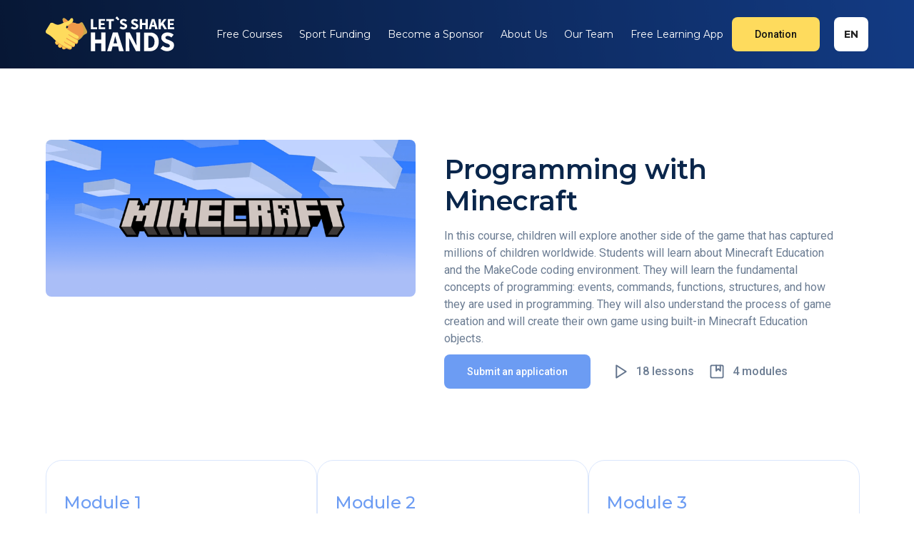

--- FILE ---
content_type: text/html
request_url: https://www.letshakehands.com/courses/programming-with-minecraft
body_size: 6150
content:
<!DOCTYPE html><!-- Last Published: Tue Nov 04 2025 11:10:56 GMT+0000 (Coordinated Universal Time) --><html data-wf-domain="www.letshakehands.com" data-wf-page="66016ec6ea0cd2037869a8e2" data-wf-site="6543731fed55bd03ed7500ae" lang="en" data-wf-collection="66016ec5ea0cd2037869a8d9" data-wf-item-slug="programming-with-minecraft"><head><meta charset="utf-8"/><title>Lets Shake Hands</title><meta content="width=device-width, initial-scale=1" name="viewport"/><link href="https://cdn.prod.website-files.com/6543731fed55bd03ed7500ae/css/lets-shake-hands.shared.1de0dc447.css" rel="stylesheet" type="text/css"/><link href="https://fonts.googleapis.com" rel="preconnect"/><link href="https://fonts.gstatic.com" rel="preconnect" crossorigin="anonymous"/><script src="https://ajax.googleapis.com/ajax/libs/webfont/1.6.26/webfont.js" type="text/javascript"></script><script type="text/javascript">WebFont.load({  google: {    families: ["Montserrat:100,100italic,200,200italic,300,300italic,400,400italic,500,500italic,600,600italic,700,700italic,800,800italic,900,900italic","Roboto:100,100italic,300,300italic,regular,italic,500,500italic,700,700italic,900,900italic"]  }});</script><script type="text/javascript">!function(o,c){var n=c.documentElement,t=" w-mod-";n.className+=t+"js",("ontouchstart"in o||o.DocumentTouch&&c instanceof DocumentTouch)&&(n.className+=t+"touch")}(window,document);</script><link href="https://cdn.prod.website-files.com/6543731fed55bd03ed7500ae/6602bfb92493408f033f41fb_fav.png" rel="shortcut icon" type="image/x-icon"/><link href="https://cdn.prod.website-files.com/6543731fed55bd03ed7500ae/6602bfe47b71d6314e4762af_Frame%201171275005.png" rel="apple-touch-icon"/><script src="https://www.google.com/recaptcha/api.js" type="text/javascript"></script><!-- Google Tag Manager -->
<script>(function(w,d,s,l,i){w[l]=w[l]||[];w[l].push({'gtm.start':
new Date().getTime(),event:'gtm.js'});var f=d.getElementsByTagName(s)[0],
j=d.createElement(s),dl=l!='dataLayer'?'&l='+l:'';j.async=true;j.src=
'https://www.googletagmanager.com/gtm.js?id='+i+dl;f.parentNode.insertBefore(j,f);
})(window,document,'script','dataLayer','GTM-M9SJ3TX');</script>
<!-- End Google Tag Manager --></head><body><div class="header-wrapper"><div data-animation="default" data-collapse="medium" data-duration="400" data-easing="ease" data-easing2="ease" role="banner" class="navbar w-nav"><div class="w-layout-blockcontainer container header-cont w-container"><a href="/" class="link-block-8 w-inline-block"><img src="https://cdn.prod.website-files.com/6543731fed55bd03ed7500ae/654373cd37fe39b363a708be_Logo.svg" loading="lazy" alt="" class="image-9"/></a><div class="menu-button w-nav-button"><div class="w-icon-nav-menu"></div></div><nav role="navigation" class="nav-menu blue w-nav-menu"><a href="/courses" class="nav-link w-nav-link">Free Courses</a><a href="/sport-hobbies" class="nav-link w-nav-link">Sport Funding</a><a href="/sponsors-sport" class="nav-link w-nav-link">Become a Sponsor</a><a href="/about-us" class="nav-link w-nav-link">About Us</a><a href="/team" class="nav-link w-nav-link">Our Team</a><a href="https://old.letshakehands.com/" target="_blank" class="nav-link w-nav-link">Free Learning App</a><a href="/donation" class="button hobby-btn w-button">Donation</a><div data-w-id="858650a7-9823-bef7-521c-bf5a53f5f2e0" class="wg-element-wrapper sw9"><div data-delay="200" data-hover="true" data-w-id="858650a7-9823-bef7-521c-bf5a53f5f2e1" class="wg-dropdown-3 w-dropdown"><div lang="en" class="wg-dd-3-togle w-dropdown-toggle"><div>EN</div></div><nav class="wg-dd-3-list w-dropdown-list"><a href="#" lang="ru" class="wg-dropdown-3-link w-dropdown-link">RU</a><a href="#" lang="uk" class="wg-dropdown-3-link w-dropdown-link">UA</a><div class="html-embed w-embed"><style>
.wg-dropdown-3-link {margin:0px !important;}
</style></div></nav></div></div></nav></div><div class="hide w-embed w-iframe"><!-- Google Tag Manager (noscript) -->
<noscript><iframe src="https://www.googletagmanager.com/ns.html?id=GTM-M9SJ3TX"
height="0" width="0" style="display:none;visibility:hidden"></iframe></noscript>
<!-- End Google Tag Manager (noscript) --></div></div></div><section class="section-12"><div class="course_hero_wrap"><img src="https://cdn.prod.website-files.com/66016ec51ab1eed12f77945a/66019660b8a2a923103fd4fa_Programming%20with%20Minecraft%20thumbnail.png" loading="lazy" alt="" sizes="(max-width: 767px) 90vw, 41vw" srcset="https://cdn.prod.website-files.com/66016ec51ab1eed12f77945a/66019660b8a2a923103fd4fa_Programming%20with%20Minecraft%20thumbnail-p-500.png 500w, https://cdn.prod.website-files.com/66016ec51ab1eed12f77945a/66019660b8a2a923103fd4fa_Programming%20with%20Minecraft%20thumbnail-p-800.png 800w, https://cdn.prod.website-files.com/66016ec51ab1eed12f77945a/66019660b8a2a923103fd4fa_Programming%20with%20Minecraft%20thumbnail.png 871w" class="course_full_img"/><div class="courses_text_wrap"><h1 class="course_heading">Programming with Minecraft</h1><p class="course_description">In this course, children will explore another side of the game that has captured millions of children worldwide. Students will learn about Minecraft Education and the MakeCode coding environment. They will learn the fundamental concepts of programming: events, commands, functions, structures, and how they are used in programming. They will also understand the process of game creation and will create their own game using built-in Minecraft Education objects.</p><div class="div-block-19"><a href="#Contact-Us" class="button _1 w-button">Submit an application</a><div class="courses_links_wrap"><a href="#" class="course_link w-inline-block"><img src="https://cdn.prod.website-files.com/6543731fed55bd03ed7500ae/660274ed2cf92a81a14d0aea_play.svg" loading="lazy" alt="" class="course_link_img"/><div class="text-block-8">18 lessons</div></a><a href="#" class="course_link w-inline-block"><img src="https://cdn.prod.website-files.com/6543731fed55bd03ed7500ae/6602764bd21cd109c7c75c39_album.svg" loading="lazy" alt="" class="course_link_img"/><div class="text-block-8">4 modules</div></a></div></div></div></div></section><section class="section-11"><div class="modules_wrap"><div class="module_item"><div class="w-richtext"><h3>Module 1 </h3><ul role="list"><li>Introduction to Minecraft Education. Creating code and events</li><li> Coordinates and positions</li><li>Orientation by coordinates. Creating 2D images and buildings</li><li>Creating 3D buildings</li><li>Lab work #1</li></ul></div></div><div class="module_item"><div class="w-richtext"><h3>Module 2 </h3><ul role="list"><li>Introduction to the Agent and applying loops. Repeated actions</li><li>Inventory and building blocks with the Agent</li><li>Building complex shapes using the Agent. Working with variables</li><li>Applying variables when working with positions</li><li>Lab work #2</li></ul></div></div><div class="module_item"><div class="w-richtext"><h3>Module 3 </h3><ul role="list"><li>Conditional structures</li><li>Conditional structures and game mode</li><li>Conditional structures and working with the Agent</li><li>Conditional structures. Branching commands</li><li>Lab work #3</li></ul></div></div></div><div class="modules_wrap"><div class="module_item"><div class="w-richtext"><h3>Module 4</h3><ul role="list"><li>Functions</li><li>More complex operations with functions</li><li>Applying functions when working with the Agent</li></ul></div></div></div><div class="modules_wrap"></div></section><section class="section-8"><h2 class="h2">How It Works</h2><div class="hiw_wrap"><img src="https://cdn.prod.website-files.com/6543731fed55bd03ed7500ae/660287691e083ac95b84fafc_Vector%2038.svg" loading="lazy" alt="" class="image-12"/><div class="hiw_item"><img src="https://cdn.prod.website-files.com/6543731fed55bd03ed7500ae/660283aab39c9ad8a0385b9f_Frame%201171274986%20(1).svg" loading="lazy" alt="" class="hiw_img"/><div class="accent_text"><span class="text-span">You</span> fill out the form</div></div><div class="hiw_item"><img src="https://cdn.prod.website-files.com/6543731fed55bd03ed7500ae/660283989d9ea7b641cd18eb_Frame%201171274986%20(2).svg" loading="lazy" alt="" class="hiw_img"/><div class="accent_text"><span class="text-span">We</span> are looking for patrons</div></div><div class="hiw_item accent"><img src="https://cdn.prod.website-files.com/6543731fed55bd03ed7500ae/660284728dc21e687b13a827_Vector.svg" loading="lazy" width="275" height="275" alt="" class="image-11"/><img src="https://cdn.prod.website-files.com/6543731fed55bd03ed7500ae/6606c9ed0994927be86427e4_Frame%201171275014.svg" loading="lazy" alt="" class="hiw_img"/><div class="accent_text"><span class="text-span">Your child</span> gains knowledge and opportunities<br/></div></div></div></section><section id="Contact-Us" class="section-5"><div class="div-block-6"><div id="w-node-f36462fc-4198-2229-866d-3db3a780e791-a780e78f" class="div-block-21"><img src="https://cdn.prod.website-files.com/6543731fed55bd03ed7500ae/6602bce128ac0062f7fcdd6e_Group%201171274991.svg" loading="lazy" alt="" class="image-14"/><div class="text-block-4 _1 fix1">Opportunities form</div></div><div id="w-node-f36462fc-4198-2229-866d-3db3a780e795-a780e78f" class="text-block-5">Discover diverse learning paths with Let&#x27;s Shake Hands — let your child choose their journey. We connect learners with sponsors for their education. Apply now to open up a future of possibilities. Act today, and let&#x27;s shape their tomorrow!</div></div><div class="div-block-7"><div id="form_tally" class="form-c form-en w-embed w-iframe w-script"><iframe data-tally-src="https://tally.so/embed/wQDOgl?alignLeft=1&hideTitle=1&transparentBackground=1&dynamicHeight=1" loading="lazy" width="100%" height="797" frameborder="0" marginheight="0" marginwidth="0" title="Shape Your Child's Future"></iframe><script>var d=document,w="https://tally.so/widgets/embed.js",v=function(){"undefined"!=typeof Tally?Tally.loadEmbeds():d.querySelectorAll("iframe[data-tally-src]:not([src])").forEach((function(e){e.src=e.dataset.tallySrc}))};if("undefined"!=typeof Tally)v();else if(d.querySelector('script[src="'+w+'"]')==null){var s=d.createElement("script");s.src=w,s.onload=v,s.onerror=v,d.body.appendChild(s);}</script>

<style>
	html:not([lang="en"]) .form-en, html:not([lang="ru"]) .form-ru, html:not([lang="uk"]) .form-ua {   
  	display: none!important; 
  }
</style></div><div class="form-ru w-embed w-iframe w-script"><iframe data-tally-src="https://tally.so/embed/31l6EQ?alignLeft=1&hideTitle=1&transparentBackground=1&dynamicHeight=1" loading="lazy" width="100%" height="742" frameborder="0" marginheight="0" marginwidth="0" title="Задайте курс будущему вашего ребенка"></iframe><script>var d=document,w="https://tally.so/widgets/embed.js",v=function(){"undefined"!=typeof Tally?Tally.loadEmbeds():d.querySelectorAll("iframe[data-tally-src]:not([src])").forEach((function(e){e.src=e.dataset.tallySrc}))};if("undefined"!=typeof Tally)v();else if(d.querySelector('script[src="'+w+'"]')==null){var s=d.createElement("script");s.src=w,s.onload=v,s.onerror=v,d.body.appendChild(s);}</script></div><div class="form-ua w-embed w-iframe w-script"><iframe data-tally-src="https://tally.so/embed/3y6zyB?alignLeft=1&hideTitle=1&transparentBackground=1&dynamicHeight=1" loading="lazy" width="100%" height="724" frameborder="0" marginheight="0" marginwidth="0" title="Задайте напрям майбутньому вашої дитини"></iframe><script>var d=document,w="https://tally.so/widgets/embed.js",v=function(){"undefined"!=typeof Tally?Tally.loadEmbeds():d.querySelectorAll("iframe[data-tally-src]:not([src])").forEach((function(e){e.src=e.dataset.tallySrc}))};if("undefined"!=typeof Tally)v();else if(d.querySelector('script[src="'+w+'"]')==null){var s=d.createElement("script");s.src=w,s.onload=v,s.onerror=v,d.body.appendChild(s);}</script></div><div class="form-block w-form"><form id="email-form" name="email-form" data-name="Email Form" method="get" data-wf-page-id="66016ec6ea0cd2037869a8e2" data-wf-element-id="f36462fc-4198-2229-866d-3db3a780e79c"><div class="div-block-8"><div class="div-block-11"><label for="name-2" class="field-label">Name</label><input class="text-field-2 w-input" maxlength="256" name="name-2" data-name="Name 2" placeholder="Enter your name" type="text" id="name-2" required=""/></div><div class="div-block-10"><label for="Email-5" class="field-label">Email</label><input class="text-field-3 w-input" maxlength="256" name="Email-5" data-name="Email 5" placeholder="Enter your email" type="email" id="Email-5" required=""/></div><div class="div-block-9"><label for="Subject-2" class="field-label">Subject</label><input class="text-field-4 w-input" maxlength="256" name="Subject-2" data-name="Subject 2" placeholder="Enter the subject" type="text" id="Subject-2" required=""/></div></div><div class="div11"><label for="Message-2" class="field-label">Message</label><input class="text-field w-input" maxlength="256" name="Message-2" data-name="Message 2" placeholder="Write your message" type="text" id="Message-2" required=""/></div><label class="w-checkbox checkbox-field"><div class="w-checkbox-input w-checkbox-input--inputType-custom checkbox"></div><input type="checkbox" id="checkbox-2" name="checkbox-2" data-name="Checkbox 2" required="" style="opacity:0;position:absolute;z-index:-1"/><span class="checkbox-label w-form-label" for="checkbox-2">I&#x27;d like to receive updates from Let&#x27;s Shake Hands.</span></label><div data-sitekey="6LfqtAgpAAAAAA4qefuugea3maDTxp9bfL0UdLj5" class="w-form-formrecaptcha recaptcha g-recaptcha g-recaptcha-error g-recaptcha-disabled"></div><input type="submit" data-wait="Please wait..." class="button _1 w-button" value="Submit"/></form><div class="w-form-done"><div>Thank you! Your submission has been received!</div></div><div class="w-form-fail"><div>Oops! Something went wrong while submitting the form.</div></div></div></div><img src="https://cdn.prod.website-files.com/6543731fed55bd03ed7500ae/654b94dcf61e31dbaed1a588_4.svg" loading="lazy" alt="" class="image-8 hidden"/></section><section class="section-6"><div class="div-block-13"><div class="left-footer"><a href="/" target="_blank" class="w-inline-block"><img src="https://cdn.prod.website-files.com/6543731fed55bd03ed7500ae/654b7998efe1be3e9f224735_logo%20w.svg" loading="lazy" alt="" class="image-10"/></a><div class="div-block-18"><a href="/courses" class="link">Courses</a><a href="/hobby" class="link">Hobby financing</a><a href="/about-us" class="link">About us</a><a href="/team" class="link">Our team</a><a href="https://old.letshakehands.com/" target="_blank" class="link">Free Learning App</a></div></div><div class="div-block-15"><div class="text-block-7 footer">Join our social media </div><div class="div-block-14"><a href="https://www.instagram.com/let.shakehands/" target="_blank" class="link-block-2 w-inline-block"></a><a href="https://chat.whatsapp.com/ESUmrg6Fr1aBvvIlRimlgX" target="_blank" class="link-block-3 w-inline-block"></a><a href="https://www.tiktok.com/@letshakehands" target="_blank" class="link-block-4 w-inline-block"></a><a href="https://www.youtube.com/@lets.shakehands" target="_blank" class="link-block-5 w-inline-block"></a><a href="https://www.facebook.com/let.shakehands" target="_blank" class="link-block-6 w-inline-block"></a><a href="mailto:letshakehandsbot@gmail.com" class="link-block-7 w-inline-block"></a></div></div></div><div class="div-block-12"><div class="policy-item">© 2024 Letsshakehands. All right reserved.</div><div class="policies"><a href="https://old.letshakehands.com/privacy-policy/" class="policy-item p-en">Privacy Policy</a><a href="https://old.letshakehands.com/ru/privacy-policy/" class="policy-item p-ru">Политика конфиденциальности<br/></a><a href="https://old.letshakehands.com/uk/privacy-policy/" class="policy-item p-ua">Полiтика конфiденцiйностi<br/></a></div><div class="terms"><a href="https://old.letshakehands.com/terms-conditions/" class="policy-item t-en">Terms of Service</a><a href="https://old.letshakehands.com/ru/terms-conditions/" class="policy-item t-ru">Условия использования<br/></a><a href="https://old.letshakehands.com/uk/terms-conditions/" class="policy-item t-ua">Умови використання<br/></a></div><div class="code-embed w-embed"><style>
	html:not([lang="en"]) .p-en, html:not([lang="ru"]) .p-ru, html:not([lang="uk"]) .p-ua {   
  	display: none!important; 
  }
  	html:not([lang="en"]) .t-en, html:not([lang="ru"]) .t-ru, html:not([lang="uk"]) .t-ua {   
  	display: none!important; 
  }
</style></div></div></section><script src="https://d3e54v103j8qbb.cloudfront.net/js/jquery-3.5.1.min.dc5e7f18c8.js?site=6543731fed55bd03ed7500ae" type="text/javascript" integrity="sha256-9/aliU8dGd2tb6OSsuzixeV4y/faTqgFtohetphbbj0=" crossorigin="anonymous"></script><script src="https://cdn.prod.website-files.com/6543731fed55bd03ed7500ae/js/lets-shake-hands.schunk.36b8fb49256177c8.js" type="text/javascript"></script><script src="https://cdn.prod.website-files.com/6543731fed55bd03ed7500ae/js/lets-shake-hands.86539f08.c683c2f437620460.js" type="text/javascript"></script>


<style>
.weglot-container {display:none;}
</style>

<script type="text/javascript" src="https://cdn.weglot.com/weglot.min.js"></script>
<script>
// init Weglot
Weglot.initialize({
  api_key: 'wg_e75660dc6566cbe5b1d685e07aa026b05',
  translate_iframes: ["#form_tally"]
});

// on Weglot init
Weglot.on('initialized', ()=>{
	// get the current active language
  const currentLang = Weglot.getCurrentLang();
  // call updateDropdownLinks function
  updateSW9DropdownLinks(currentLang);
});

// for each of the .wg-element-wrapper language links
document.querySelectorAll('.wg-element-wrapper.sw9 [lang]').forEach((link)=>{
		// add a click event listener
		link.addEventListener('click', function(e){
    	// prevent default
			e.preventDefault();
      // switch to the current active language      
      Weglot.switchTo(this.getAttribute('lang'));
      // call updateDropdownLinks function
      updateSW9DropdownLinks(this.getAttribute('lang'));
		});
});

// updateDropdownLinks function
function updateSW9DropdownLinks(currentLang){
	// get the wrapper element
	const $wrapper = document.querySelector('.wg-element-wrapper.sw9'); 
  // if the .w-dropdown-toggle is not the current active language
 	if($wrapper.querySelector('.w-dropdown-toggle').getAttribute('lang') !== currentLang){
  	// get the current active language link
  	const $activeLangLink = $wrapper.querySelector('[lang='+currentLang+']');
    // swap the dropdown toggle's text with the current active language link text
		const $toggle = $activeLangLink.closest('.wg-element-wrapper').querySelector('.w-dropdown-toggle');
  	const toggleTxt = $toggle.textContent; 
  	const activeLangLinkTxt = $activeLangLink.textContent;
  	$toggle.querySelector('div').textContent = activeLangLinkTxt;
  	$activeLangLink.textContent = toggleTxt;
  	// swap the dropdown toggle's lang attr with the current active language link lang attr  
  	const lang = $activeLangLink.getAttribute('lang');
		const toggleLang = $toggle.getAttribute('lang');
		$toggle.setAttribute('lang', lang);
		$activeLangLink.setAttribute('lang', toggleLang);
  }
}
</script></body></html>

--- FILE ---
content_type: text/css
request_url: https://cdn.prod.website-files.com/6543731fed55bd03ed7500ae/css/lets-shake-hands.shared.1de0dc447.css
body_size: 18375
content:
html {
  -webkit-text-size-adjust: 100%;
  -ms-text-size-adjust: 100%;
  font-family: sans-serif;
}

body {
  margin: 0;
}

article, aside, details, figcaption, figure, footer, header, hgroup, main, menu, nav, section, summary {
  display: block;
}

audio, canvas, progress, video {
  vertical-align: baseline;
  display: inline-block;
}

audio:not([controls]) {
  height: 0;
  display: none;
}

[hidden], template {
  display: none;
}

a {
  background-color: #0000;
}

a:active, a:hover {
  outline: 0;
}

abbr[title] {
  border-bottom: 1px dotted;
}

b, strong {
  font-weight: bold;
}

dfn {
  font-style: italic;
}

h1 {
  margin: .67em 0;
  font-size: 2em;
}

mark {
  color: #000;
  background: #ff0;
}

small {
  font-size: 80%;
}

sub, sup {
  vertical-align: baseline;
  font-size: 75%;
  line-height: 0;
  position: relative;
}

sup {
  top: -.5em;
}

sub {
  bottom: -.25em;
}

img {
  border: 0;
}

svg:not(:root) {
  overflow: hidden;
}

hr {
  box-sizing: content-box;
  height: 0;
}

pre {
  overflow: auto;
}

code, kbd, pre, samp {
  font-family: monospace;
  font-size: 1em;
}

button, input, optgroup, select, textarea {
  color: inherit;
  font: inherit;
  margin: 0;
}

button {
  overflow: visible;
}

button, select {
  text-transform: none;
}

button, html input[type="button"], input[type="reset"] {
  -webkit-appearance: button;
  cursor: pointer;
}

button[disabled], html input[disabled] {
  cursor: default;
}

button::-moz-focus-inner, input::-moz-focus-inner {
  border: 0;
  padding: 0;
}

input {
  line-height: normal;
}

input[type="checkbox"], input[type="radio"] {
  box-sizing: border-box;
  padding: 0;
}

input[type="number"]::-webkit-inner-spin-button, input[type="number"]::-webkit-outer-spin-button {
  height: auto;
}

input[type="search"] {
  -webkit-appearance: none;
}

input[type="search"]::-webkit-search-cancel-button, input[type="search"]::-webkit-search-decoration {
  -webkit-appearance: none;
}

legend {
  border: 0;
  padding: 0;
}

textarea {
  overflow: auto;
}

optgroup {
  font-weight: bold;
}

table {
  border-collapse: collapse;
  border-spacing: 0;
}

td, th {
  padding: 0;
}

@font-face {
  font-family: webflow-icons;
  src: url("[data-uri]") format("truetype");
  font-weight: normal;
  font-style: normal;
}

[class^="w-icon-"], [class*=" w-icon-"] {
  speak: none;
  font-variant: normal;
  text-transform: none;
  -webkit-font-smoothing: antialiased;
  -moz-osx-font-smoothing: grayscale;
  font-style: normal;
  font-weight: normal;
  line-height: 1;
  font-family: webflow-icons !important;
}

.w-icon-slider-right:before {
  content: "";
}

.w-icon-slider-left:before {
  content: "";
}

.w-icon-nav-menu:before {
  content: "";
}

.w-icon-arrow-down:before, .w-icon-dropdown-toggle:before {
  content: "";
}

.w-icon-file-upload-remove:before {
  content: "";
}

.w-icon-file-upload-icon:before {
  content: "";
}

* {
  box-sizing: border-box;
}

html {
  height: 100%;
}

body {
  color: #333;
  background-color: #fff;
  min-height: 100%;
  margin: 0;
  font-family: Arial, sans-serif;
  font-size: 14px;
  line-height: 20px;
}

img {
  vertical-align: middle;
  max-width: 100%;
  display: inline-block;
}

html.w-mod-touch * {
  background-attachment: scroll !important;
}

.w-block {
  display: block;
}

.w-inline-block {
  max-width: 100%;
  display: inline-block;
}

.w-clearfix:before, .w-clearfix:after {
  content: " ";
  grid-area: 1 / 1 / 2 / 2;
  display: table;
}

.w-clearfix:after {
  clear: both;
}

.w-hidden {
  display: none;
}

.w-button {
  color: #fff;
  line-height: inherit;
  cursor: pointer;
  background-color: #3898ec;
  border: 0;
  border-radius: 0;
  padding: 9px 15px;
  text-decoration: none;
  display: inline-block;
}

input.w-button {
  -webkit-appearance: button;
}

html[data-w-dynpage] [data-w-cloak] {
  color: #0000 !important;
}

.w-code-block {
  margin: unset;
}

pre.w-code-block code {
  all: inherit;
}

.w-optimization {
  display: contents;
}

.w-webflow-badge, .w-webflow-badge > img {
  box-sizing: unset;
  width: unset;
  height: unset;
  max-height: unset;
  max-width: unset;
  min-height: unset;
  min-width: unset;
  margin: unset;
  padding: unset;
  float: unset;
  clear: unset;
  border: unset;
  border-radius: unset;
  background: unset;
  background-image: unset;
  background-position: unset;
  background-size: unset;
  background-repeat: unset;
  background-origin: unset;
  background-clip: unset;
  background-attachment: unset;
  background-color: unset;
  box-shadow: unset;
  transform: unset;
  direction: unset;
  font-family: unset;
  font-weight: unset;
  color: unset;
  font-size: unset;
  line-height: unset;
  font-style: unset;
  font-variant: unset;
  text-align: unset;
  letter-spacing: unset;
  -webkit-text-decoration: unset;
  text-decoration: unset;
  text-indent: unset;
  text-transform: unset;
  list-style-type: unset;
  text-shadow: unset;
  vertical-align: unset;
  cursor: unset;
  white-space: unset;
  word-break: unset;
  word-spacing: unset;
  word-wrap: unset;
  transition: unset;
}

.w-webflow-badge {
  white-space: nowrap;
  cursor: pointer;
  box-shadow: 0 0 0 1px #0000001a, 0 1px 3px #0000001a;
  visibility: visible !important;
  opacity: 1 !important;
  z-index: 2147483647 !important;
  color: #aaadb0 !important;
  overflow: unset !important;
  background-color: #fff !important;
  border-radius: 3px !important;
  width: auto !important;
  height: auto !important;
  margin: 0 !important;
  padding: 6px !important;
  font-size: 12px !important;
  line-height: 14px !important;
  text-decoration: none !important;
  display: inline-block !important;
  position: fixed !important;
  inset: auto 12px 12px auto !important;
  transform: none !important;
}

.w-webflow-badge > img {
  position: unset;
  visibility: unset !important;
  opacity: 1 !important;
  vertical-align: middle !important;
  display: inline-block !important;
}

h1, h2, h3, h4, h5, h6 {
  margin-bottom: 10px;
  font-weight: bold;
}

h1 {
  margin-top: 20px;
  font-size: 38px;
  line-height: 44px;
}

h2 {
  margin-top: 20px;
  font-size: 32px;
  line-height: 36px;
}

h3 {
  margin-top: 20px;
  font-size: 24px;
  line-height: 30px;
}

h4 {
  margin-top: 10px;
  font-size: 18px;
  line-height: 24px;
}

h5 {
  margin-top: 10px;
  font-size: 14px;
  line-height: 20px;
}

h6 {
  margin-top: 10px;
  font-size: 12px;
  line-height: 18px;
}

p {
  margin-top: 0;
  margin-bottom: 10px;
}

blockquote {
  border-left: 5px solid #e2e2e2;
  margin: 0 0 10px;
  padding: 10px 20px;
  font-size: 18px;
  line-height: 22px;
}

figure {
  margin: 0 0 10px;
}

figcaption {
  text-align: center;
  margin-top: 5px;
}

ul, ol {
  margin-top: 0;
  margin-bottom: 10px;
  padding-left: 40px;
}

.w-list-unstyled {
  padding-left: 0;
  list-style: none;
}

.w-embed:before, .w-embed:after {
  content: " ";
  grid-area: 1 / 1 / 2 / 2;
  display: table;
}

.w-embed:after {
  clear: both;
}

.w-video {
  width: 100%;
  padding: 0;
  position: relative;
}

.w-video iframe, .w-video object, .w-video embed {
  border: none;
  width: 100%;
  height: 100%;
  position: absolute;
  top: 0;
  left: 0;
}

fieldset {
  border: 0;
  margin: 0;
  padding: 0;
}

button, [type="button"], [type="reset"] {
  cursor: pointer;
  -webkit-appearance: button;
  border: 0;
}

.w-form {
  margin: 0 0 15px;
}

.w-form-done {
  text-align: center;
  background-color: #ddd;
  padding: 20px;
  display: none;
}

.w-form-fail {
  background-color: #ffdede;
  margin-top: 10px;
  padding: 10px;
  display: none;
}

label {
  margin-bottom: 5px;
  font-weight: bold;
  display: block;
}

.w-input, .w-select {
  color: #333;
  vertical-align: middle;
  background-color: #fff;
  border: 1px solid #ccc;
  width: 100%;
  height: 38px;
  margin-bottom: 10px;
  padding: 8px 12px;
  font-size: 14px;
  line-height: 1.42857;
  display: block;
}

.w-input::placeholder, .w-select::placeholder {
  color: #999;
}

.w-input:focus, .w-select:focus {
  border-color: #3898ec;
  outline: 0;
}

.w-input[disabled], .w-select[disabled], .w-input[readonly], .w-select[readonly], fieldset[disabled] .w-input, fieldset[disabled] .w-select {
  cursor: not-allowed;
}

.w-input[disabled]:not(.w-input-disabled), .w-select[disabled]:not(.w-input-disabled), .w-input[readonly], .w-select[readonly], fieldset[disabled]:not(.w-input-disabled) .w-input, fieldset[disabled]:not(.w-input-disabled) .w-select {
  background-color: #eee;
}

textarea.w-input, textarea.w-select {
  height: auto;
}

.w-select {
  background-color: #f3f3f3;
}

.w-select[multiple] {
  height: auto;
}

.w-form-label {
  cursor: pointer;
  margin-bottom: 0;
  font-weight: normal;
  display: inline-block;
}

.w-radio {
  margin-bottom: 5px;
  padding-left: 20px;
  display: block;
}

.w-radio:before, .w-radio:after {
  content: " ";
  grid-area: 1 / 1 / 2 / 2;
  display: table;
}

.w-radio:after {
  clear: both;
}

.w-radio-input {
  float: left;
  margin: 3px 0 0 -20px;
  line-height: normal;
}

.w-file-upload {
  margin-bottom: 10px;
  display: block;
}

.w-file-upload-input {
  opacity: 0;
  z-index: -100;
  width: .1px;
  height: .1px;
  position: absolute;
  overflow: hidden;
}

.w-file-upload-default, .w-file-upload-uploading, .w-file-upload-success {
  color: #333;
  display: inline-block;
}

.w-file-upload-error {
  margin-top: 10px;
  display: block;
}

.w-file-upload-default.w-hidden, .w-file-upload-uploading.w-hidden, .w-file-upload-error.w-hidden, .w-file-upload-success.w-hidden {
  display: none;
}

.w-file-upload-uploading-btn {
  cursor: pointer;
  background-color: #fafafa;
  border: 1px solid #ccc;
  margin: 0;
  padding: 8px 12px;
  font-size: 14px;
  font-weight: normal;
  display: flex;
}

.w-file-upload-file {
  background-color: #fafafa;
  border: 1px solid #ccc;
  flex-grow: 1;
  justify-content: space-between;
  margin: 0;
  padding: 8px 9px 8px 11px;
  display: flex;
}

.w-file-upload-file-name {
  font-size: 14px;
  font-weight: normal;
  display: block;
}

.w-file-remove-link {
  cursor: pointer;
  width: auto;
  height: auto;
  margin-top: 3px;
  margin-left: 10px;
  padding: 3px;
  display: block;
}

.w-icon-file-upload-remove {
  margin: auto;
  font-size: 10px;
}

.w-file-upload-error-msg {
  color: #ea384c;
  padding: 2px 0;
  display: inline-block;
}

.w-file-upload-info {
  padding: 0 12px;
  line-height: 38px;
  display: inline-block;
}

.w-file-upload-label {
  cursor: pointer;
  background-color: #fafafa;
  border: 1px solid #ccc;
  margin: 0;
  padding: 8px 12px;
  font-size: 14px;
  font-weight: normal;
  display: inline-block;
}

.w-icon-file-upload-icon, .w-icon-file-upload-uploading {
  width: 20px;
  margin-right: 8px;
  display: inline-block;
}

.w-icon-file-upload-uploading {
  height: 20px;
}

.w-container {
  max-width: 940px;
  margin-left: auto;
  margin-right: auto;
}

.w-container:before, .w-container:after {
  content: " ";
  grid-area: 1 / 1 / 2 / 2;
  display: table;
}

.w-container:after {
  clear: both;
}

.w-container .w-row {
  margin-left: -10px;
  margin-right: -10px;
}

.w-row:before, .w-row:after {
  content: " ";
  grid-area: 1 / 1 / 2 / 2;
  display: table;
}

.w-row:after {
  clear: both;
}

.w-row .w-row {
  margin-left: 0;
  margin-right: 0;
}

.w-col {
  float: left;
  width: 100%;
  min-height: 1px;
  padding-left: 10px;
  padding-right: 10px;
  position: relative;
}

.w-col .w-col {
  padding-left: 0;
  padding-right: 0;
}

.w-col-1 {
  width: 8.33333%;
}

.w-col-2 {
  width: 16.6667%;
}

.w-col-3 {
  width: 25%;
}

.w-col-4 {
  width: 33.3333%;
}

.w-col-5 {
  width: 41.6667%;
}

.w-col-6 {
  width: 50%;
}

.w-col-7 {
  width: 58.3333%;
}

.w-col-8 {
  width: 66.6667%;
}

.w-col-9 {
  width: 75%;
}

.w-col-10 {
  width: 83.3333%;
}

.w-col-11 {
  width: 91.6667%;
}

.w-col-12 {
  width: 100%;
}

.w-hidden-main {
  display: none !important;
}

@media screen and (max-width: 991px) {
  .w-container {
    max-width: 728px;
  }

  .w-hidden-main {
    display: inherit !important;
  }

  .w-hidden-medium {
    display: none !important;
  }

  .w-col-medium-1 {
    width: 8.33333%;
  }

  .w-col-medium-2 {
    width: 16.6667%;
  }

  .w-col-medium-3 {
    width: 25%;
  }

  .w-col-medium-4 {
    width: 33.3333%;
  }

  .w-col-medium-5 {
    width: 41.6667%;
  }

  .w-col-medium-6 {
    width: 50%;
  }

  .w-col-medium-7 {
    width: 58.3333%;
  }

  .w-col-medium-8 {
    width: 66.6667%;
  }

  .w-col-medium-9 {
    width: 75%;
  }

  .w-col-medium-10 {
    width: 83.3333%;
  }

  .w-col-medium-11 {
    width: 91.6667%;
  }

  .w-col-medium-12 {
    width: 100%;
  }

  .w-col-stack {
    width: 100%;
    left: auto;
    right: auto;
  }
}

@media screen and (max-width: 767px) {
  .w-hidden-main, .w-hidden-medium {
    display: inherit !important;
  }

  .w-hidden-small {
    display: none !important;
  }

  .w-row, .w-container .w-row {
    margin-left: 0;
    margin-right: 0;
  }

  .w-col {
    width: 100%;
    left: auto;
    right: auto;
  }

  .w-col-small-1 {
    width: 8.33333%;
  }

  .w-col-small-2 {
    width: 16.6667%;
  }

  .w-col-small-3 {
    width: 25%;
  }

  .w-col-small-4 {
    width: 33.3333%;
  }

  .w-col-small-5 {
    width: 41.6667%;
  }

  .w-col-small-6 {
    width: 50%;
  }

  .w-col-small-7 {
    width: 58.3333%;
  }

  .w-col-small-8 {
    width: 66.6667%;
  }

  .w-col-small-9 {
    width: 75%;
  }

  .w-col-small-10 {
    width: 83.3333%;
  }

  .w-col-small-11 {
    width: 91.6667%;
  }

  .w-col-small-12 {
    width: 100%;
  }
}

@media screen and (max-width: 479px) {
  .w-container {
    max-width: none;
  }

  .w-hidden-main, .w-hidden-medium, .w-hidden-small {
    display: inherit !important;
  }

  .w-hidden-tiny {
    display: none !important;
  }

  .w-col {
    width: 100%;
  }

  .w-col-tiny-1 {
    width: 8.33333%;
  }

  .w-col-tiny-2 {
    width: 16.6667%;
  }

  .w-col-tiny-3 {
    width: 25%;
  }

  .w-col-tiny-4 {
    width: 33.3333%;
  }

  .w-col-tiny-5 {
    width: 41.6667%;
  }

  .w-col-tiny-6 {
    width: 50%;
  }

  .w-col-tiny-7 {
    width: 58.3333%;
  }

  .w-col-tiny-8 {
    width: 66.6667%;
  }

  .w-col-tiny-9 {
    width: 75%;
  }

  .w-col-tiny-10 {
    width: 83.3333%;
  }

  .w-col-tiny-11 {
    width: 91.6667%;
  }

  .w-col-tiny-12 {
    width: 100%;
  }
}

.w-widget {
  position: relative;
}

.w-widget-map {
  width: 100%;
  height: 400px;
}

.w-widget-map label {
  width: auto;
  display: inline;
}

.w-widget-map img {
  max-width: inherit;
}

.w-widget-map .gm-style-iw {
  text-align: center;
}

.w-widget-map .gm-style-iw > button {
  display: none !important;
}

.w-widget-twitter {
  overflow: hidden;
}

.w-widget-twitter-count-shim {
  vertical-align: top;
  text-align: center;
  background: #fff;
  border: 1px solid #758696;
  border-radius: 3px;
  width: 28px;
  height: 20px;
  display: inline-block;
  position: relative;
}

.w-widget-twitter-count-shim * {
  pointer-events: none;
  -webkit-user-select: none;
  user-select: none;
}

.w-widget-twitter-count-shim .w-widget-twitter-count-inner {
  text-align: center;
  color: #999;
  font-family: serif;
  font-size: 15px;
  line-height: 12px;
  position: relative;
}

.w-widget-twitter-count-shim .w-widget-twitter-count-clear {
  display: block;
  position: relative;
}

.w-widget-twitter-count-shim.w--large {
  width: 36px;
  height: 28px;
}

.w-widget-twitter-count-shim.w--large .w-widget-twitter-count-inner {
  font-size: 18px;
  line-height: 18px;
}

.w-widget-twitter-count-shim:not(.w--vertical) {
  margin-left: 5px;
  margin-right: 8px;
}

.w-widget-twitter-count-shim:not(.w--vertical).w--large {
  margin-left: 6px;
}

.w-widget-twitter-count-shim:not(.w--vertical):before, .w-widget-twitter-count-shim:not(.w--vertical):after {
  content: " ";
  pointer-events: none;
  border: solid #0000;
  width: 0;
  height: 0;
  position: absolute;
  top: 50%;
  left: 0;
}

.w-widget-twitter-count-shim:not(.w--vertical):before {
  border-width: 4px;
  border-color: #75869600 #5d6c7b #75869600 #75869600;
  margin-top: -4px;
  margin-left: -9px;
}

.w-widget-twitter-count-shim:not(.w--vertical).w--large:before {
  border-width: 5px;
  margin-top: -5px;
  margin-left: -10px;
}

.w-widget-twitter-count-shim:not(.w--vertical):after {
  border-width: 4px;
  border-color: #fff0 #fff #fff0 #fff0;
  margin-top: -4px;
  margin-left: -8px;
}

.w-widget-twitter-count-shim:not(.w--vertical).w--large:after {
  border-width: 5px;
  margin-top: -5px;
  margin-left: -9px;
}

.w-widget-twitter-count-shim.w--vertical {
  width: 61px;
  height: 33px;
  margin-bottom: 8px;
}

.w-widget-twitter-count-shim.w--vertical:before, .w-widget-twitter-count-shim.w--vertical:after {
  content: " ";
  pointer-events: none;
  border: solid #0000;
  width: 0;
  height: 0;
  position: absolute;
  top: 100%;
  left: 50%;
}

.w-widget-twitter-count-shim.w--vertical:before {
  border-width: 5px;
  border-color: #5d6c7b #75869600 #75869600;
  margin-left: -5px;
}

.w-widget-twitter-count-shim.w--vertical:after {
  border-width: 4px;
  border-color: #fff #fff0 #fff0;
  margin-left: -4px;
}

.w-widget-twitter-count-shim.w--vertical .w-widget-twitter-count-inner {
  font-size: 18px;
  line-height: 22px;
}

.w-widget-twitter-count-shim.w--vertical.w--large {
  width: 76px;
}

.w-background-video {
  color: #fff;
  height: 500px;
  position: relative;
  overflow: hidden;
}

.w-background-video > video {
  object-fit: cover;
  z-index: -100;
  background-position: 50%;
  background-size: cover;
  width: 100%;
  height: 100%;
  margin: auto;
  position: absolute;
  inset: -100%;
}

.w-background-video > video::-webkit-media-controls-start-playback-button {
  -webkit-appearance: none;
  display: none !important;
}

.w-background-video--control {
  background-color: #0000;
  padding: 0;
  position: absolute;
  bottom: 1em;
  right: 1em;
}

.w-background-video--control > [hidden] {
  display: none !important;
}

.w-slider {
  text-align: center;
  clear: both;
  -webkit-tap-highlight-color: #0000;
  tap-highlight-color: #0000;
  background: #ddd;
  height: 300px;
  position: relative;
}

.w-slider-mask {
  z-index: 1;
  white-space: nowrap;
  height: 100%;
  display: block;
  position: relative;
  left: 0;
  right: 0;
  overflow: hidden;
}

.w-slide {
  vertical-align: top;
  white-space: normal;
  text-align: left;
  width: 100%;
  height: 100%;
  display: inline-block;
  position: relative;
}

.w-slider-nav {
  z-index: 2;
  text-align: center;
  -webkit-tap-highlight-color: #0000;
  tap-highlight-color: #0000;
  height: 40px;
  margin: auto;
  padding-top: 10px;
  position: absolute;
  inset: auto 0 0;
}

.w-slider-nav.w-round > div {
  border-radius: 100%;
}

.w-slider-nav.w-num > div {
  font-size: inherit;
  line-height: inherit;
  width: auto;
  height: auto;
  padding: .2em .5em;
}

.w-slider-nav.w-shadow > div {
  box-shadow: 0 0 3px #3336;
}

.w-slider-nav-invert {
  color: #fff;
}

.w-slider-nav-invert > div {
  background-color: #2226;
}

.w-slider-nav-invert > div.w-active {
  background-color: #222;
}

.w-slider-dot {
  cursor: pointer;
  background-color: #fff6;
  width: 1em;
  height: 1em;
  margin: 0 3px .5em;
  transition: background-color .1s, color .1s;
  display: inline-block;
  position: relative;
}

.w-slider-dot.w-active {
  background-color: #fff;
}

.w-slider-dot:focus {
  outline: none;
  box-shadow: 0 0 0 2px #fff;
}

.w-slider-dot:focus.w-active {
  box-shadow: none;
}

.w-slider-arrow-left, .w-slider-arrow-right {
  cursor: pointer;
  color: #fff;
  -webkit-tap-highlight-color: #0000;
  tap-highlight-color: #0000;
  -webkit-user-select: none;
  user-select: none;
  width: 80px;
  margin: auto;
  font-size: 40px;
  position: absolute;
  inset: 0;
  overflow: hidden;
}

.w-slider-arrow-left [class^="w-icon-"], .w-slider-arrow-right [class^="w-icon-"], .w-slider-arrow-left [class*=" w-icon-"], .w-slider-arrow-right [class*=" w-icon-"] {
  position: absolute;
}

.w-slider-arrow-left:focus, .w-slider-arrow-right:focus {
  outline: 0;
}

.w-slider-arrow-left {
  z-index: 3;
  right: auto;
}

.w-slider-arrow-right {
  z-index: 4;
  left: auto;
}

.w-icon-slider-left, .w-icon-slider-right {
  width: 1em;
  height: 1em;
  margin: auto;
  inset: 0;
}

.w-slider-aria-label {
  clip: rect(0 0 0 0);
  border: 0;
  width: 1px;
  height: 1px;
  margin: -1px;
  padding: 0;
  position: absolute;
  overflow: hidden;
}

.w-slider-force-show {
  display: block !important;
}

.w-dropdown {
  text-align: left;
  z-index: 900;
  margin-left: auto;
  margin-right: auto;
  display: inline-block;
  position: relative;
}

.w-dropdown-btn, .w-dropdown-toggle, .w-dropdown-link {
  vertical-align: top;
  color: #222;
  text-align: left;
  white-space: nowrap;
  margin-left: auto;
  margin-right: auto;
  padding: 20px;
  text-decoration: none;
  position: relative;
}

.w-dropdown-toggle {
  -webkit-user-select: none;
  user-select: none;
  cursor: pointer;
  padding-right: 40px;
  display: inline-block;
}

.w-dropdown-toggle:focus {
  outline: 0;
}

.w-icon-dropdown-toggle {
  width: 1em;
  height: 1em;
  margin: auto 20px auto auto;
  position: absolute;
  top: 0;
  bottom: 0;
  right: 0;
}

.w-dropdown-list {
  background: #ddd;
  min-width: 100%;
  display: none;
  position: absolute;
}

.w-dropdown-list.w--open {
  display: block;
}

.w-dropdown-link {
  color: #222;
  padding: 10px 20px;
  display: block;
}

.w-dropdown-link.w--current {
  color: #0082f3;
}

.w-dropdown-link:focus {
  outline: 0;
}

@media screen and (max-width: 767px) {
  .w-nav-brand {
    padding-left: 10px;
  }
}

.w-lightbox-backdrop {
  cursor: auto;
  letter-spacing: normal;
  text-indent: 0;
  text-shadow: none;
  text-transform: none;
  visibility: visible;
  white-space: normal;
  word-break: normal;
  word-spacing: normal;
  word-wrap: normal;
  color: #fff;
  text-align: center;
  z-index: 2000;
  opacity: 0;
  -webkit-user-select: none;
  -moz-user-select: none;
  -webkit-tap-highlight-color: transparent;
  background: #000000e6;
  outline: 0;
  font-family: Helvetica Neue, Helvetica, Ubuntu, Segoe UI, Verdana, sans-serif;
  font-size: 17px;
  font-style: normal;
  font-weight: 300;
  line-height: 1.2;
  list-style: disc;
  position: fixed;
  inset: 0;
  -webkit-transform: translate(0);
}

.w-lightbox-backdrop, .w-lightbox-container {
  -webkit-overflow-scrolling: touch;
  height: 100%;
  overflow: auto;
}

.w-lightbox-content {
  height: 100vh;
  position: relative;
  overflow: hidden;
}

.w-lightbox-view {
  opacity: 0;
  width: 100vw;
  height: 100vh;
  position: absolute;
}

.w-lightbox-view:before {
  content: "";
  height: 100vh;
}

.w-lightbox-group, .w-lightbox-group .w-lightbox-view, .w-lightbox-group .w-lightbox-view:before {
  height: 86vh;
}

.w-lightbox-frame, .w-lightbox-view:before {
  vertical-align: middle;
  display: inline-block;
}

.w-lightbox-figure {
  margin: 0;
  position: relative;
}

.w-lightbox-group .w-lightbox-figure {
  cursor: pointer;
}

.w-lightbox-img {
  width: auto;
  max-width: none;
  height: auto;
}

.w-lightbox-image {
  float: none;
  max-width: 100vw;
  max-height: 100vh;
  display: block;
}

.w-lightbox-group .w-lightbox-image {
  max-height: 86vh;
}

.w-lightbox-caption {
  text-align: left;
  text-overflow: ellipsis;
  white-space: nowrap;
  background: #0006;
  padding: .5em 1em;
  position: absolute;
  bottom: 0;
  left: 0;
  right: 0;
  overflow: hidden;
}

.w-lightbox-embed {
  width: 100%;
  height: 100%;
  position: absolute;
  inset: 0;
}

.w-lightbox-control {
  cursor: pointer;
  background-position: center;
  background-repeat: no-repeat;
  background-size: 24px;
  width: 4em;
  transition: all .3s;
  position: absolute;
  top: 0;
}

.w-lightbox-left {
  background-image: url("[data-uri]");
  display: none;
  bottom: 0;
  left: 0;
}

.w-lightbox-right {
  background-image: url("[data-uri]");
  display: none;
  bottom: 0;
  right: 0;
}

.w-lightbox-close {
  background-image: url("[data-uri]");
  background-size: 18px;
  height: 2.6em;
  right: 0;
}

.w-lightbox-strip {
  white-space: nowrap;
  padding: 0 1vh;
  line-height: 0;
  position: absolute;
  bottom: 0;
  left: 0;
  right: 0;
  overflow: auto hidden;
}

.w-lightbox-item {
  box-sizing: content-box;
  cursor: pointer;
  width: 10vh;
  padding: 2vh 1vh;
  display: inline-block;
  -webkit-transform: translate3d(0, 0, 0);
}

.w-lightbox-active {
  opacity: .3;
}

.w-lightbox-thumbnail {
  background: #222;
  height: 10vh;
  position: relative;
  overflow: hidden;
}

.w-lightbox-thumbnail-image {
  position: absolute;
  top: 0;
  left: 0;
}

.w-lightbox-thumbnail .w-lightbox-tall {
  width: 100%;
  top: 50%;
  transform: translate(0, -50%);
}

.w-lightbox-thumbnail .w-lightbox-wide {
  height: 100%;
  left: 50%;
  transform: translate(-50%);
}

.w-lightbox-spinner {
  box-sizing: border-box;
  border: 5px solid #0006;
  border-radius: 50%;
  width: 40px;
  height: 40px;
  margin-top: -20px;
  margin-left: -20px;
  animation: .8s linear infinite spin;
  position: absolute;
  top: 50%;
  left: 50%;
}

.w-lightbox-spinner:after {
  content: "";
  border: 3px solid #0000;
  border-bottom-color: #fff;
  border-radius: 50%;
  position: absolute;
  inset: -4px;
}

.w-lightbox-hide {
  display: none;
}

.w-lightbox-noscroll {
  overflow: hidden;
}

@media (min-width: 768px) {
  .w-lightbox-content {
    height: 96vh;
    margin-top: 2vh;
  }

  .w-lightbox-view, .w-lightbox-view:before {
    height: 96vh;
  }

  .w-lightbox-group, .w-lightbox-group .w-lightbox-view, .w-lightbox-group .w-lightbox-view:before {
    height: 84vh;
  }

  .w-lightbox-image {
    max-width: 96vw;
    max-height: 96vh;
  }

  .w-lightbox-group .w-lightbox-image {
    max-width: 82.3vw;
    max-height: 84vh;
  }

  .w-lightbox-left, .w-lightbox-right {
    opacity: .5;
    display: block;
  }

  .w-lightbox-close {
    opacity: .8;
  }

  .w-lightbox-control:hover {
    opacity: 1;
  }
}

.w-lightbox-inactive, .w-lightbox-inactive:hover {
  opacity: 0;
}

.w-richtext:before, .w-richtext:after {
  content: " ";
  grid-area: 1 / 1 / 2 / 2;
  display: table;
}

.w-richtext:after {
  clear: both;
}

.w-richtext[contenteditable="true"]:before, .w-richtext[contenteditable="true"]:after {
  white-space: initial;
}

.w-richtext ol, .w-richtext ul {
  overflow: hidden;
}

.w-richtext .w-richtext-figure-selected.w-richtext-figure-type-video div:after, .w-richtext .w-richtext-figure-selected[data-rt-type="video"] div:after, .w-richtext .w-richtext-figure-selected.w-richtext-figure-type-image div, .w-richtext .w-richtext-figure-selected[data-rt-type="image"] div {
  outline: 2px solid #2895f7;
}

.w-richtext figure.w-richtext-figure-type-video > div:after, .w-richtext figure[data-rt-type="video"] > div:after {
  content: "";
  display: none;
  position: absolute;
  inset: 0;
}

.w-richtext figure {
  max-width: 60%;
  position: relative;
}

.w-richtext figure > div:before {
  cursor: default !important;
}

.w-richtext figure img {
  width: 100%;
}

.w-richtext figure figcaption.w-richtext-figcaption-placeholder {
  opacity: .6;
}

.w-richtext figure div {
  color: #0000;
  font-size: 0;
}

.w-richtext figure.w-richtext-figure-type-image, .w-richtext figure[data-rt-type="image"] {
  display: table;
}

.w-richtext figure.w-richtext-figure-type-image > div, .w-richtext figure[data-rt-type="image"] > div {
  display: inline-block;
}

.w-richtext figure.w-richtext-figure-type-image > figcaption, .w-richtext figure[data-rt-type="image"] > figcaption {
  caption-side: bottom;
  display: table-caption;
}

.w-richtext figure.w-richtext-figure-type-video, .w-richtext figure[data-rt-type="video"] {
  width: 60%;
  height: 0;
}

.w-richtext figure.w-richtext-figure-type-video iframe, .w-richtext figure[data-rt-type="video"] iframe {
  width: 100%;
  height: 100%;
  position: absolute;
  top: 0;
  left: 0;
}

.w-richtext figure.w-richtext-figure-type-video > div, .w-richtext figure[data-rt-type="video"] > div {
  width: 100%;
}

.w-richtext figure.w-richtext-align-center {
  clear: both;
  margin-left: auto;
  margin-right: auto;
}

.w-richtext figure.w-richtext-align-center.w-richtext-figure-type-image > div, .w-richtext figure.w-richtext-align-center[data-rt-type="image"] > div {
  max-width: 100%;
}

.w-richtext figure.w-richtext-align-normal {
  clear: both;
}

.w-richtext figure.w-richtext-align-fullwidth {
  text-align: center;
  clear: both;
  width: 100%;
  max-width: 100%;
  margin-left: auto;
  margin-right: auto;
  display: block;
}

.w-richtext figure.w-richtext-align-fullwidth > div {
  padding-bottom: inherit;
  display: inline-block;
}

.w-richtext figure.w-richtext-align-fullwidth > figcaption {
  display: block;
}

.w-richtext figure.w-richtext-align-floatleft {
  float: left;
  clear: none;
  margin-right: 15px;
}

.w-richtext figure.w-richtext-align-floatright {
  float: right;
  clear: none;
  margin-left: 15px;
}

.w-nav {
  z-index: 1000;
  background: #ddd;
  position: relative;
}

.w-nav:before, .w-nav:after {
  content: " ";
  grid-area: 1 / 1 / 2 / 2;
  display: table;
}

.w-nav:after {
  clear: both;
}

.w-nav-brand {
  float: left;
  color: #333;
  text-decoration: none;
  position: relative;
}

.w-nav-link {
  vertical-align: top;
  color: #222;
  text-align: left;
  margin-left: auto;
  margin-right: auto;
  padding: 20px;
  text-decoration: none;
  display: inline-block;
  position: relative;
}

.w-nav-link.w--current {
  color: #0082f3;
}

.w-nav-menu {
  float: right;
  position: relative;
}

[data-nav-menu-open] {
  text-align: center;
  background: #c8c8c8;
  min-width: 200px;
  position: absolute;
  top: 100%;
  left: 0;
  right: 0;
  overflow: visible;
  display: block !important;
}

.w--nav-link-open {
  display: block;
  position: relative;
}

.w-nav-overlay {
  width: 100%;
  display: none;
  position: absolute;
  top: 100%;
  left: 0;
  right: 0;
  overflow: hidden;
}

.w-nav-overlay [data-nav-menu-open] {
  top: 0;
}

.w-nav[data-animation="over-left"] .w-nav-overlay {
  width: auto;
}

.w-nav[data-animation="over-left"] .w-nav-overlay, .w-nav[data-animation="over-left"] [data-nav-menu-open] {
  z-index: 1;
  top: 0;
  right: auto;
}

.w-nav[data-animation="over-right"] .w-nav-overlay {
  width: auto;
}

.w-nav[data-animation="over-right"] .w-nav-overlay, .w-nav[data-animation="over-right"] [data-nav-menu-open] {
  z-index: 1;
  top: 0;
  left: auto;
}

.w-nav-button {
  float: right;
  cursor: pointer;
  -webkit-tap-highlight-color: #0000;
  tap-highlight-color: #0000;
  -webkit-user-select: none;
  user-select: none;
  padding: 18px;
  font-size: 24px;
  display: none;
  position: relative;
}

.w-nav-button:focus {
  outline: 0;
}

.w-nav-button.w--open {
  color: #fff;
  background-color: #c8c8c8;
}

.w-nav[data-collapse="all"] .w-nav-menu {
  display: none;
}

.w-nav[data-collapse="all"] .w-nav-button, .w--nav-dropdown-open, .w--nav-dropdown-toggle-open {
  display: block;
}

.w--nav-dropdown-list-open {
  position: static;
}

@media screen and (max-width: 991px) {
  .w-nav[data-collapse="medium"] .w-nav-menu {
    display: none;
  }

  .w-nav[data-collapse="medium"] .w-nav-button {
    display: block;
  }
}

@media screen and (max-width: 767px) {
  .w-nav[data-collapse="small"] .w-nav-menu {
    display: none;
  }

  .w-nav[data-collapse="small"] .w-nav-button {
    display: block;
  }

  .w-nav-brand {
    padding-left: 10px;
  }
}

@media screen and (max-width: 479px) {
  .w-nav[data-collapse="tiny"] .w-nav-menu {
    display: none;
  }

  .w-nav[data-collapse="tiny"] .w-nav-button {
    display: block;
  }
}

.w-tabs {
  position: relative;
}

.w-tabs:before, .w-tabs:after {
  content: " ";
  grid-area: 1 / 1 / 2 / 2;
  display: table;
}

.w-tabs:after {
  clear: both;
}

.w-tab-menu {
  position: relative;
}

.w-tab-link {
  vertical-align: top;
  text-align: left;
  cursor: pointer;
  color: #222;
  background-color: #ddd;
  padding: 9px 30px;
  text-decoration: none;
  display: inline-block;
  position: relative;
}

.w-tab-link.w--current {
  background-color: #c8c8c8;
}

.w-tab-link:focus {
  outline: 0;
}

.w-tab-content {
  display: block;
  position: relative;
  overflow: hidden;
}

.w-tab-pane {
  display: none;
  position: relative;
}

.w--tab-active {
  display: block;
}

@media screen and (max-width: 479px) {
  .w-tab-link {
    display: block;
  }
}

.w-ix-emptyfix:after {
  content: "";
}

@keyframes spin {
  0% {
    transform: rotate(0);
  }

  100% {
    transform: rotate(360deg);
  }
}

.w-dyn-empty {
  background-color: #ddd;
  padding: 10px;
}

.w-dyn-hide, .w-dyn-bind-empty, .w-condition-invisible {
  display: none !important;
}

.wf-layout-layout {
  display: grid;
}

:root {
  --black: black;
  --white: white;
}

.w-layout-blockcontainer {
  max-width: 940px;
  margin-left: auto;
  margin-right: auto;
  display: block;
}

.w-checkbox {
  margin-bottom: 5px;
  padding-left: 20px;
  display: block;
}

.w-checkbox:before {
  content: " ";
  grid-area: 1 / 1 / 2 / 2;
  display: table;
}

.w-checkbox:after {
  content: " ";
  clear: both;
  grid-area: 1 / 1 / 2 / 2;
  display: table;
}

.w-checkbox-input {
  float: left;
  margin: 4px 0 0 -20px;
  line-height: normal;
}

.w-checkbox-input--inputType-custom {
  border: 1px solid #ccc;
  border-radius: 2px;
  width: 12px;
  height: 12px;
}

.w-checkbox-input--inputType-custom.w--redirected-checked {
  background-color: #3898ec;
  background-image: url("https://d3e54v103j8qbb.cloudfront.net/static/custom-checkbox-checkmark.589d534424.svg");
  background-position: 50%;
  background-repeat: no-repeat;
  background-size: cover;
  border-color: #3898ec;
}

.w-checkbox-input--inputType-custom.w--redirected-focus {
  box-shadow: 0 0 3px 1px #3898ec;
}

.w-form-formrecaptcha {
  margin-bottom: 8px;
}

@media screen and (max-width: 991px) {
  .w-layout-blockcontainer {
    max-width: 728px;
  }
}

@media screen and (max-width: 767px) {
  .w-layout-blockcontainer {
    max-width: none;
  }
}

body {
  color: #333;
  max-width: 100vw;
  font-family: Montserrat, sans-serif;
  font-size: 14px;
  line-height: 1.15;
  overflow: hidden auto;
}

h2 {
  margin-top: 20px;
  margin-bottom: 10px;
  font-size: 32px;
  font-weight: bold;
  line-height: 36px;
}

h3 {
  color: #6c9cf3;
  margin-top: 20px;
  margin-bottom: 10px;
  font-family: Montserrat, sans-serif;
  font-size: 24px;
  font-weight: 500;
  line-height: 30px;
}

a {
  text-decoration: underline;
}

li {
  opacity: 1;
  color: #0a264ba1;
  margin-bottom: 5px;
  font-family: Roboto, sans-serif;
  font-size: 16px;
  font-weight: 400;
  line-height: 24px;
}

.section {
  background-image: url("https://cdn.prod.website-files.com/6543731fed55bd03ed7500ae/654373cec6c319b0f2897df6_image%201.png");
  background-position: 50%;
  background-size: cover;
  flex-direction: column;
  justify-content: space-between;
  height: 100vh;
  padding-left: 5%;
  padding-right: 5%;
  display: flex;
}

.div-block {
  grid-column-gap: 24px;
  grid-row-gap: 24px;
  flex-direction: column;
  justify-content: center;
  align-items: flex-start;
  height: auto;
  display: flex;
}

.button {
  color: #111;
  background-color: #fedb5d;
  border-radius: 8px;
  flex-direction: column;
  justify-content: center;
  align-items: center;
  width: auto;
  margin-top: 0;
  padding: 16px 32px;
  font-family: Roboto, sans-serif;
  font-weight: 500;
  display: flex;
}

.button._1 {
  color: #fff;
  background-color: #6c9cf3;
  margin-top: 0;
}

.button._1.course_btn {
  width: auto;
  margin-top: 0;
  padding-left: 20px;
  padding-right: 20px;
}

.button._1.course_btn.mt0 {
  text-align: center;
  margin-top: 0;
}

.button.mt0 {
  margin-top: 0;
}

.button.hobby-btn {
  white-space: nowrap;
  width: auto;
  padding-left: 32px;
  padding-right: 32px;
}

.button.fre-c {
  margin-top: 20px;
}

.text-block {
  color: #fff;
  width: 1000px;
  font-family: Montserrat, sans-serif;
}

.text-block-2 {
  width: 600px;
}

.h1 {
  color: #fff;
  width: 70%;
  font-family: Montserrat, sans-serif;
  font-size: 54px;
  font-weight: 600;
  line-height: 130%;
}

.text-block-3 {
  color: #fff;
  width: 50%;
  margin-top: 16px;
  font-family: Montserrat, sans-serif;
  font-size: 16px;
  line-height: 150%;
}

.container {
  flex-flow: row;
  justify-content: space-between;
  align-items: center;
  max-width: none;
  display: block;
}

.container.header-cont {
  justify-content: center;
  align-items: center;
  width: 100%;
  display: flex;
}

.navbar {
  background-color: #ddd0;
  justify-content: space-between;
  align-items: center;
  padding-top: 20px;
  display: block;
}

.brand {
  background-image: url("https://cdn.prod.website-files.com/6543731fed55bd03ed7500ae/654373cd37fe39b363a708be_Logo.svg");
  background-position: 50%;
  background-size: 10px;
  background-attachment: scroll;
}

.link-block {
  background-image: url("https://cdn.prod.website-files.com/6543731fed55bd03ed7500ae/654373cd37fe39b363a708be_Logo.svg");
  background-position: 50%;
  background-size: contain;
}

.nav-link {
  color: #fff;
  text-align: center;
  padding-left: 12px;
  padding-right: 12px;
  font-family: Montserrat, sans-serif;
  font-size: 14px;
}

.nav-link.w--current {
  color: #fff;
}

.nav-link.blue {
  color: #59aef8;
  font-weight: 500;
}

.div-block-2 {
  background-image: url("https://cdn.prod.website-files.com/6543731fed55bd03ed7500ae/654395526869e89976309cbd_bg.svg");
  background-position: 0 0;
  background-size: auto;
  border-radius: 8px;
  justify-content: space-between;
  align-items: center;
  margin: 5%;
  display: flex;
}

.image {
  margin-top: 24px;
  margin-bottom: 24px;
  margin-right: 48px;
  padding-bottom: 0;
  padding-right: 0;
}

.text-block-4 {
  color: #6c9cf3;
  margin-bottom: 15px;
  margin-left: 0;
  font-family: Montserrat, sans-serif;
  font-size: 32px;
  font-weight: 600;
  line-height: 100%;
}

.text-block-4._1 {
  color: #0a264b;
  flex-direction: row;
  align-items: baseline;
  width: 100%;
  height: auto;
  margin-bottom: 20px;
  margin-right: 0%;
  display: flex;
}

.text-block-4._1.fix1 {
  width: auto;
}

.text-block-4._1._1212 {
  margin-bottom: 0;
}

.div-block-3 {
  width: auto;
  margin-left: 60px;
  margin-right: 20px;
}

.text-block-5 {
  color: #0a264bbd;
  margin-top: 0;
  font-family: Roboto, sans-serif;
  font-size: 16px;
  line-height: 1.25;
}

.text-block-5.mb40 {
  margin-bottom: 40px;
}

.text-block-5.bigger {
  font-size: 20px;
}

.text-block-5.center {
  text-align: center;
}

.section-2 {
  flex-direction: row;
  justify-content: space-between;
  align-items: center;
  margin-top: 0%;
  margin-bottom: 0;
  padding: 140px 5%;
  display: flex;
  position: relative;
}

.section-2.mb0 {
  margin-bottom: 0;
}

.section-2.mar-0 {
  padding-top: 0;
  padding-bottom: 0;
}

.section-2.history-section {
  grid-column-gap: 64px;
  grid-row-gap: 64px;
  flex-flow: column;
  justify-content: space-between;
  align-items: flex-start;
}

.div-block-4 {
  grid-column-gap: 24px;
  grid-row-gap: 24px;
  flex-flow: column;
  justify-content: flex-start;
  align-items: flex-start;
  margin-left: 54px;
  display: flex;
}

.div-block-4.text_block {
  grid-column-gap: 20px;
  grid-row-gap: 20px;
  flex-flow: column;
  justify-content: flex-start;
  align-items: flex-start;
  margin-left: 0;
  margin-right: 100px;
  display: flex;
}

.image-2 {
  border-radius: 0;
  width: 100%;
  max-width: 632px;
}

.section-3 {
  justify-content: space-between;
  align-items: center;
  margin-top: 0%;
  margin-bottom: 0%;
  padding: 5%;
  display: flex;
}

.section-3.fdsfs {
  flex-flow: column;
}

.section-3.sport-section {
  grid-column-gap: 16px;
  grid-row-gap: 16px;
  grid-template-rows: auto;
  grid-template-columns: 1.4fr 1fr;
  grid-auto-columns: 1fr;
  display: grid;
}

.div-block-5 {
  grid-column-gap: 20px;
  grid-row-gap: 20px;
  flex-flow: column;
  justify-content: center;
  align-items: flex-start;
  margin-right: 54px;
  display: flex;
}

.image-3 {
  max-width: 632px;
}

.section-4 {
  background-color: #fcfdff;
  align-items: center;
  height: 100%;
  margin-top: 120px;
  margin-bottom: 120px;
  padding-left: 5%;
  padding-right: 5%;
  display: flex;
}

.div-block-6 {
  grid-column-gap: 30px;
  grid-row-gap: 30px;
  grid-template-rows: auto;
  grid-template-columns: 1fr 1fr 1fr 1fr 1fr 1fr 1fr 1fr 1fr;
  grid-auto-columns: 1fr;
  justify-content: space-between;
  align-items: flex-start;
  margin-bottom: 58px;
  padding-left: 5%;
  padding-right: 5%;
  display: grid;
  position: relative;
}

.div-block-6.fix3 {
  grid-template-columns: 1fr 1fr;
}

.section-5 {
  background-color: #fcfdff;
  margin-top: 0%;
  padding-top: 5%;
  padding-bottom: 5%;
  position: relative;
}

.div-block-7 {
  padding-left: 5%;
  padding-right: 5%;
}

.div-block-8 {
  justify-content: space-between;
  display: flex;
}

.div-block-9 {
  flex-direction: column;
  width: 100%;
  display: flex;
}

.div-block-10, .div-block-11 {
  width: 100%;
  margin-right: 3%;
}

.div11 {
  margin-top: 24px;
}

.text-field {
  border: 1px solid #a0bcf8;
  border-radius: 8px;
  height: 53px;
}

.field-label {
  margin-bottom: 8px;
  font-family: Montserrat, sans-serif;
  font-size: 16px;
  font-weight: 500;
}

.text-field-2, .text-field-3, .text-field-4 {
  border: 1px solid #a0bcf8;
  border-radius: 8px;
  height: 53px;
}

.div-block-12 {
  justify-content: flex-start;
  align-items: center;
  padding-top: 30px;
  padding-bottom: 60px;
  padding-left: 5%;
  display: flex;
}

.policy-item {
  color: #fff;
  margin-right: 16px;
  font-size: 12px;
}

.section-6 {
  background-color: #111;
}

.div-block-13 {
  justify-content: space-between;
  align-items: center;
  padding-top: 60px;
  padding-left: 5%;
  padding-right: 5%;
  display: flex;
}

.text-block-7 {
  color: #fff;
  text-align: right;
  font-family: Montserrat, sans-serif;
}

.link-block-2 {
  background-image: url("https://cdn.prod.website-files.com/6543731fed55bd03ed7500ae/654b7af7de27b97495e26a20_fi_1384015.svg");
  background-position: 50%;
  background-size: cover;
  width: 32px;
  height: 32px;
  margin-right: 0;
}

.link-block-3 {
  background-image: url("https://cdn.prod.website-files.com/6543731fed55bd03ed7500ae/654b7af83b9a8ab5dd0d62cf_fi_3669725.svg");
  background-position: 50%;
  background-size: cover;
  width: 32px;
  height: 32px;
  margin-right: 0;
}

.link-block-4 {
  background-image: url("https://cdn.prod.website-files.com/6543731fed55bd03ed7500ae/654b7af856aae195180905e6_fi_3116491.svg");
  background-position: 50%;
  background-size: cover;
  width: 32px;
  height: 32px;
  margin-right: 0;
}

.link-block-5 {
  background-image: url("https://cdn.prod.website-files.com/6543731fed55bd03ed7500ae/654b7af788ba2880a597de41_fi_3669688.svg");
  background-position: 50%;
  background-size: cover;
  width: 32px;
  height: 32px;
  margin-right: 0;
}

.link-block-6 {
  background-image: url("https://cdn.prod.website-files.com/6543731fed55bd03ed7500ae/654b7af7eb2c8237d9feb136_Icon.svg");
  background-position: 50%;
  background-size: cover;
  width: 32px;
  height: 32px;
  margin-right: 0;
}

.link-block-7 {
  background-image: url("https://cdn.prod.website-files.com/6543731fed55bd03ed7500ae/654b7af7aad8423107e20ffc_fi_6244710.svg");
  background-position: 50%;
  background-size: cover;
  width: 32px;
  height: 32px;
}

.div-block-14 {
  grid-column-gap: 14px;
  grid-row-gap: 14px;
  justify-content: flex-end;
  align-items: center;
  margin-top: 16px;
  display: flex;
}

.div-block-15 {
  margin-top: 0;
}

.link {
  color: #fff;
  margin-right: 0;
  font-family: Montserrat, sans-serif;
  font-size: 16px;
  text-decoration: none;
}

.link-2 {
  font-family: Montserrat, sans-serif;
  font-size: 16px;
}

.image-4 {
  position: absolute;
  inset: -186px auto auto 0%;
}

.div-block-16 {
  border-radius: 4px;
  width: 100%;
  min-width: 400px;
  position: relative;
  box-shadow: 25px -25px 0 7px #fffb86;
}

.image-5 {
  z-index: -1;
  width: 100%;
  max-width: 2800px;
  height: 1500px;
  position: absolute;
  inset: 0%;
}

.div-block-17 {
  position: relative;
}

.image-6 {
  position: absolute;
  inset: auto auto 0% -230px;
}

.image-7 {
  position: absolute;
  inset: -199px 0% auto auto;
}

.image-8 {
  position: absolute;
  inset: auto 0% 41px auto;
}

.image-8.hidden {
  display: none;
}

.recaptcha {
  margin-top: 25px;
}

.nav-menu.blue {
  justify-content: flex-start;
  align-items: center;
  margin-left: auto;
  display: flex;
}

.image-9 {
  width: 180px;
  margin-top: 0;
}

.div-block-18 {
  grid-column-gap: 20px;
  grid-row-gap: 20px;
  flex-flow: wrap;
  justify-content: flex-start;
  align-items: center;
  display: flex;
}

.link-block-8 {
  margin-top: 0;
}

.link-block-8.w--current {
  margin-top: 0;
  margin-right: 20px;
}

.course_item {
  width: 100%;
  margin-bottom: 60px;
}

.course_item.mb0 {
  margin-bottom: 10px;
}

.courses_list {
  grid-column-gap: 16px;
  grid-row-gap: 16px;
  flex-flow: wrap;
  grid-template-rows: auto;
  grid-template-columns: 1fr 1fr;
  grid-auto-columns: 1fr;
  justify-content: space-between;
  display: grid;
}

.courses_text_wrap {
  grid-column-gap: 8px;
  grid-row-gap: 8px;
  flex-flow: column;
  width: 100%;
  padding-left: 40px;
  padding-right: 40px;
  display: flex;
}

.section-7 {
  grid-column-gap: 20px;
  grid-row-gap: 20px;
  flex-flow: column;
  justify-content: flex-start;
  align-items: flex-start;
  max-width: 100vw;
  margin-top: 0;
  padding: 140px 5%;
  display: flex;
  position: relative;
  overflow: hidden;
}

.course_img {
  border-radius: 8px;
}

.course_link {
  justify-content: center;
  align-items: center;
  margin-top: 0;
  margin-left: 10px;
  margin-right: 10px;
  text-decoration: none;
  transition: all .2s;
  display: flex;
}

.course_link:hover {
  text-decoration: underline;
}

.div-block-19 {
  justify-content: flex-start;
  align-items: center;
  display: flex;
}

.course_link_img {
  width: 24px;
  height: 24px;
}

.text-block-8 {
  opacity: .6;
  color: #0a264b;
  text-align: center;
  margin-left: 10px;
  font-family: Roboto, sans-serif;
  font-size: 16px;
  font-weight: 500;
  transition: all .2s;
}

.courses_links_wrap {
  margin-left: 20px;
  display: flex;
}

.courses_links_wrap.no-btn {
  grid-column-gap: 16px;
  grid-row-gap: 16px;
  background-color: #f6f9fe;
  border: 1px solid #e0eafd;
  border-radius: 12px;
  grid-template-rows: auto;
  grid-template-columns: 1fr 1fr;
  grid-auto-columns: 1fr;
  width: 100%;
  margin-left: 0;
  padding-top: 12px;
  padding-bottom: 12px;
  display: grid;
}

.course_description {
  opacity: .6;
  color: #0a264b;
  font-family: Roboto, sans-serif;
  font-size: 16px;
  font-weight: 400;
  line-height: 150%;
}

.course_heading {
  color: #0a264b;
  margin-bottom: 15px;
  font-family: Montserrat, sans-serif;
  font-weight: 600;
}

.h2 {
  color: #252525;
  margin-top: 0;
  margin-bottom: 0;
  font-family: Montserrat, sans-serif;
  font-size: 48px;
  font-weight: 600;
  line-height: 150%;
}

.h2.center {
  text-align: left;
  margin-bottom: 0;
}

.h2.center._404 {
  text-align: center;
  margin-bottom: 15px;
}

.section-8 {
  grid-column-gap: 20px;
  grid-row-gap: 20px;
  flex-flow: column;
  justify-content: flex-start;
  align-items: flex-start;
  margin-top: 100px;
  margin-bottom: 100px;
  padding-left: 5%;
  padding-right: 5%;
  display: flex;
}

.section-8.section-fix2 {
  background-image: url("https://cdn.prod.website-files.com/6543731fed55bd03ed7500ae/661523630749cc219bf296e1_Frame%201171273931.svg");
  background-position: 100%;
  background-repeat: no-repeat;
  background-size: auto 65%;
  width: 100vw;
  margin-top: 0;
  margin-bottom: 0;
  padding-top: 100px;
  padding-bottom: 100px;
  overflow: hidden;
}

.section-8.section-fix2.bgc {
  background-image: none;
  background-position: 0 0;
  background-repeat: repeat;
  background-size: auto;
}

.section-8.section-fix2.bgc.dsfhs {
  grid-column-gap: 40px;
  grid-row-gap: 40px;
}

.section-8.section-fix2.bgc.absol {
  background-image: url("https://cdn.prod.website-files.com/6543731fed55bd03ed7500ae/67194c21880fa2e593a1c079_375349546_1c275e05-61c1-4b6d-b158-6911792335fb%201.svg");
  background-position: 100% 100%;
  background-repeat: no-repeat;
  background-size: cover;
  position: relative;
}

.section-8.section-fix2.bgc.absol.hobby-t {
  background-image: url("https://cdn.prod.website-files.com/6543731fed55bd03ed7500ae/67194c21880fa2e593a1c079_375349546_1c275e05-61c1-4b6d-b158-6911792335fb%201.svg");
  background-position: 100% 100%;
  background-repeat: no-repeat;
  background-size: cover;
}

.accent_text {
  z-index: 4;
  color: #0a264b;
  margin-top: 0;
  font-family: Montserrat, sans-serif;
  font-size: 32px;
  font-weight: 600;
  line-height: 1.15;
  position: relative;
}

.text-span {
  color: #276ce9;
  font-style: italic;
  font-weight: 600;
}

.hiw_wrap {
  justify-content: space-between;
  align-items: stretch;
  display: flex;
  position: relative;
}

.hiw_wrap.hiw-4 {
  grid-column-gap: 16px;
  grid-row-gap: 16px;
  grid-template-rows: auto;
  grid-template-columns: 1fr 1fr 1fr 1fr;
  grid-auto-columns: 1fr;
  display: grid;
}

.hiw_item {
  grid-column-gap: 20px;
  grid-row-gap: 20px;
  flex-flow: column;
  justify-content: flex-start;
  align-items: flex-start;
  width: 33%;
  display: flex;
}

.hiw_item.accent {
  width: 29%;
  position: relative;
}

.hiw_item.item-full {
  width: 100%;
}

.image-11 {
  z-index: 1;
  width: 275px;
  height: 275px;
  display: block;
  position: absolute;
  inset: -23% auto auto -17%;
}

.image-11.hide {
  display: none;
}

.hiw_img_wrap {
  display: inline-flex;
  position: relative;
}

.video_wrap {
  width: 60%;
  margin-left: auto;
  margin-right: auto;
}

.section-9 {
  background-image: url("https://cdn.prod.website-files.com/6543731fed55bd03ed7500ae/660286a80308249177d64e65_Frame%201171273931.svg");
  background-position: 0%;
  background-repeat: no-repeat;
  background-size: auto 100%;
  margin-top: 0;
  padding-top: 100px;
  padding-bottom: 100px;
}

.image-12 {
  z-index: -1;
  position: absolute;
  top: 53px;
}

.image-12.dsa {
  width: 80%;
}

.course_hero_wrap {
  justify-content: flex-start;
  align-items: flex-start;
  margin-top: 100px;
  margin-bottom: 100px;
  display: flex;
}

.section-10 {
  padding: 100px 5%;
}

.course_full_img {
  object-fit: contain;
  border-radius: 8px;
  width: 45%;
  height: auto;
}

.module_item {
  border: 1px solid #6c9cf340;
  border-radius: 23px;
  flex-flow: row;
  align-items: stretch;
  width: 33%;
  min-height: 300px;
  padding: 24px;
  display: flex;
}

.section-11 {
  grid-column-gap: 20px;
  grid-row-gap: 20px;
  flex-flow: column;
  padding-bottom: 40px;
  padding-left: 5%;
  padding-right: 5%;
  display: flex;
}

.flex-block {
  flex-flow: row-reverse wrap;
  justify-content: flex-end;
  align-items: flex-start;
}

.modules_wrap {
  grid-column-gap: 20px;
  grid-row-gap: 20px;
  display: flex;
}

.section-12 {
  padding-left: 5%;
  padding-right: 5%;
}

.section-13 {
  background-image: url("https://cdn.prod.website-files.com/6543731fed55bd03ed7500ae/661532a50749cc219b004f50_Frame%201171274990.svg"), linear-gradient(90deg, #000000b0, #fff0), linear-gradient(#133b84, #133b84);
  background-position: 100% 100%, 0 0, 0 0;
  background-repeat: no-repeat, repeat, repeat;
  background-size: 40%, auto, auto;
  padding-left: 5%;
  padding-right: 5%;
  position: relative;
  overflow: hidden;
}

.section-13.fix1 {
  background-image: url("https://cdn.prod.website-files.com/6543731fed55bd03ed7500ae/661532a50749cc219b004f50_Frame%201171274990.svg"), linear-gradient(90deg, #000000b0, #fff0), linear-gradient(#133b84, #133b84);
  background-position: 100% 100%, 0 0, 0 0;
  background-repeat: no-repeat, repeat, repeat;
  background-size: 40%, auto, auto;
}

.section-13.fix2 {
  background-image: linear-gradient(90deg, #000000b0, #fff0), linear-gradient(#0000, #0000);
}

.section-13.team {
  background-image: url("https://cdn.prod.website-files.com/6543731fed55bd03ed7500ae/66153fdd70a10f95ad5b7304_Frame%201171275016.svg"), linear-gradient(90deg, #000000b0, #fff0), linear-gradient(#0f3065, #0f3065);
  background-position: 100% 100%, 0 0, 0 0;
  background-repeat: no-repeat, repeat, repeat;
  background-size: 40%, auto, auto;
}

.section-13.courses {
  background-image: url("https://cdn.prod.website-files.com/6543731fed55bd03ed7500ae/67066d89f24f41e818f261d6_Frame%201171275016.svg"), linear-gradient(90deg, #000000b0, #fff0), linear-gradient(#0f3065, #0f3065);
}

.section-13.hobby {
  background-image: url("https://cdn.prod.website-files.com/6543731fed55bd03ed7500ae/67191b6a222b1396724e04e7_Frame%2011712750162.svg"), linear-gradient(90deg, #000000b0, #fff0), linear-gradient(#133b84, #133b84);
  background-position: 100% 100%, 0 0, 0 0;
  background-repeat: no-repeat, repeat, repeat;
  background-size: 40%, auto, auto;
}

.section-13.sport-hero {
  background-image: url("https://cdn.prod.website-files.com/6543731fed55bd03ed7500ae/67b79dadabad2b238fae52c8_fdsfdsf.svg"), linear-gradient(90deg, #000000b0, #fff0), linear-gradient(#133b84, #133b84);
}

.section-13.sport-hero-sponsors {
  background-image: url("https://cdn.prod.website-files.com/6543731fed55bd03ed7500ae/67cadb03b9d7a864e7c07379_Frame%2011712750161.svg"), linear-gradient(90deg, #000000b0, #fff0), linear-gradient(#133b84, #133b84);
}

.div-block-20 {
  grid-column-gap: 24px;
  grid-row-gap: 24px;
  flex-flow: column;
  justify-content: flex-start;
  align-items: flex-start;
  margin-top: 140px;
  margin-bottom: 0;
  padding-bottom: 140px;
  display: flex;
}

.image-13 {
  width: 40%;
  position: absolute;
  inset: auto 0% -11% auto;
}

.utility-page-wrap {
  justify-content: center;
  align-items: center;
  width: 100vw;
  max-width: 100%;
  height: 100vh;
  max-height: 100%;
  display: flex;
}

.utility-page-content {
  text-align: center;
  flex-direction: column;
  width: 500px;
  display: flex;
}

.image-14 {
  position: absolute;
  inset: 0% -30px auto auto;
}

.form-block {
  display: none;
}

.video-t {
  background-color: #fff4bb;
  border-radius: 20px;
  width: 100%;
  margin: 0;
  padding: 10px 30px;
}

.language {
  color: #fff;
  margin-left: 10px;
  font-family: Montserrat, sans-serif;
  font-size: 16px;
  font-weight: 400;
}

.wg-element-wrapper {
  align-items: center;
  display: flex;
  position: relative;
}

.wg-element-wrapper.sw9 {
  margin-left: 20px;
}

.wg-dropdown-2 {
  flex-direction: column;
  align-items: stretch;
  width: auto;
  font-weight: 700;
}

.wg-dd-2-togle {
  z-index: 1;
  background-color: #fff;
  flex-direction: column;
  justify-content: center;
  align-items: center;
  width: 100%;
  height: auto;
  padding: 12px 24px;
  transition: color .2s;
  display: flex;
}

.wg-dd-2-togle:hover {
  color: #000;
}

.wg-dd-2-list {
  transform-origin: 100% 0;
  color: #af5252;
  background-color: #fff;
  padding-top: 44px;
  padding-bottom: 0;
  inset: 0 auto auto 0%;
  overflow: hidden;
  box-shadow: 0 3px 11px -1px #4049ff1c;
}

.wg-dropdown-2-link {
  color: var(--black);
  text-align: center;
  justify-content: flex-start;
  align-items: center;
  width: 100%;
  height: 2rem;
  padding: 0 24px;
  text-decoration: none;
  transition: color .2s;
  display: flex;
}

.wg-dropdown-2-link:hover {
  color: #ff6640;
}

.wg-code {
  display: none;
}

.language-switch {
  grid-column-gap: 12px;
  grid-row-gap: 12px;
  justify-content: flex-end;
  align-items: center;
  font-size: 15px;
  text-decoration: none;
  display: flex;
}

.language-switcher {
  color: #fff;
  text-decoration: none;
}

.body {
  max-width: 100vw;
  font-family: Montserrat, sans-serif;
  overflow: hidden auto;
}

.wg-dropdown-3 {
  flex-direction: column;
  align-items: stretch;
  width: auto;
  font-weight: 700;
}

.wg-dd-3-togle {
  z-index: 1;
  background-color: #fff;
  border-radius: 8px;
  flex-direction: column;
  justify-content: center;
  align-items: center;
  width: 3rem;
  height: 3rem;
  padding: 0 15px;
  transition: background-color .2s, color .2s;
  display: flex;
}

.wg-dd-3-togle:hover {
  color: #fff;
  background-color: #000;
}

.wg-dd-3-list {
  transform-origin: 100%;
  transform-style: preserve-3d;
  background-color: #0000;
  flex-flow: column;
  align-content: flex-start;
  align-items: flex-start;
  display: flex;
  inset: 3rem 0 auto auto;
  overflow: hidden;
  transform: scale3d(0, 1, 1);
}

.wg-dropdown-3-link {
  background-color: #ffffffb5;
  border-radius: 8px;
  justify-content: center;
  align-items: center;
  width: 3rem;
  height: 3rem;
  padding: 0;
  transition: background-color .2s, color .2s;
  display: flex;
}

.wg-dropdown-3-link:hover {
  color: #fff;
  background-color: #000;
}

.form-c.form-en {
  padding: 2px;
}

.div-block-21 {
  justify-content: flex-start;
  align-items: center;
  width: 100%;
  display: flex;
  position: relative;
}

.div-block-22 {
  justify-content: space-between;
  align-items: center;
  display: flex;
}

.about-side {
  grid-column-gap: 20px;
  grid-row-gap: 20px;
  flex-flow: column;
  align-items: flex-start;
  padding-bottom: 0;
  display: flex;
}

.html-embed {
  display: none;
}

.left-footer {
  grid-column-gap: 90px;
  grid-row-gap: 90px;
  justify-content: flex-start;
  align-items: center;
  display: flex;
}

.team-grid {
  width: 100%;
}

.collection-list {
  grid-column-gap: 32px;
  grid-row-gap: 32px;
  grid-template-rows: auto auto;
  grid-template-columns: 1fr 1fr 1fr;
  grid-auto-columns: 1fr;
  display: grid;
}

.collection-list-wrapper {
  width: 100%;
}

.text-block-9 {
  color: #fff;
  margin-top: 0;
  font-family: Montserrat, sans-serif;
  font-size: 20px;
  font-weight: 600;
}

.text-block-10 {
  color: #ffffffb3;
  margin-top: 10px;
  font-family: Roboto, sans-serif;
  font-size: 16px;
}

.image-15 {
  z-index: 2;
  border-radius: 999px;
  width: 180px;
  height: 180px;
  margin-left: 19px;
  position: relative;
}

.collection-item {
  background-color: #0e2b6000;
  border: 1px #0d285a;
  border-radius: 24px;
  flex-flow: column;
  height: 100%;
  padding: 20px 3px 3px;
  display: flex;
}

.div-block-23 {
  background-color: #0d295a;
  background-image: linear-gradient(48deg, #0000, #123e8d);
  border-radius: 18px;
  flex-flow: column;
  height: 100%;
  margin-top: -20px;
  padding: 37px 30px 30px;
  display: flex;
}

.team-images {
  grid-column-gap: 0px;
  grid-row-gap: 0px;
  justify-content: flex-start;
  align-items: flex-end;
  display: flex;
}

.image-16 {
  border-radius: 999px;
  width: 120px;
  margin-bottom: -10px;
  margin-left: -30px;
}

.header-wrapper {
  background-color: #133b84;
  background-image: linear-gradient(83deg, #0009, #fff0);
  padding-bottom: 20px;
  padding-left: 5%;
  padding-right: 5%;
}

.form-ru {
  padding: 2px;
}

.button-2 {
  background-color: #0a264b;
}

.button-2.w--current {
  border-radius: 8px;
  padding-top: 14px;
  padding-bottom: 14px;
  font-size: 16px;
}

.text-block-11 {
  margin-bottom: 25px;
}

.link-block-9 {
  text-decoration: none;
  transition: all .2s;
}

.link-block-9:hover {
  color: #303030;
  text-decoration: underline;
}

.policies {
  flex-flow: column;
  display: flex;
}

.code-embed {
  display: none;
}

.terms {
  flex-flow: column;
  display: flex;
}

.recaptcha-2 {
  margin-top: 10px;
}

.insta_link {
  color: #659bff;
  font-size: 19px;
  text-decoration: none;
}

.insta-top-wrapper {
  grid-column-gap: 0px;
  grid-row-gap: 0px;
  flex-flow: column;
  justify-content: flex-start;
  align-items: flex-start;
  display: flex;
}

.div-block-22-copy {
  grid-column-gap: 24px;
  grid-row-gap: 24px;
  flex-flow: column;
  justify-content: space-between;
  align-items: flex-start;
  display: flex;
}

.insta-cms {
  justify-content: flex-start;
  align-items: center;
  display: flex;
}

.collection-item-2 {
  grid-column-gap: 12px;
  grid-row-gap: 12px;
  background-color: #fff;
  flex-flow: column;
  justify-content: flex-start;
  align-items: center;
  width: 100%;
  max-width: 400px;
  padding: 16px;
  text-decoration: none;
  transition: all .2s;
  display: flex;
  box-shadow: 0 2px 9px #eaeffa;
}

.collection-item-2:hover {
  transform: translate(0, -10px);
  box-shadow: 0 2px 20px #d7e4ff;
}

.collection-list-2 {
  grid-column-gap: 20px;
  grid-row-gap: 20px;
  align-items: flex-start;
  width: max-content;
  margin-left: 0%;
  display: flex;
}

.inst-bottom {
  justify-content: space-between;
  width: 100%;
  display: flex;
}

.inst-left {
  grid-column-gap: 9px;
  grid-row-gap: 9px;
  justify-content: flex-start;
  align-items: center;
  display: flex;
}

.image-17 {
  aspect-ratio: 1;
  object-fit: cover;
  border: 1px solid #00000012;
  width: 100%;
  height: 100%;
}

.post-name {
  color: var(--black);
  text-align: left;
  width: 100%;
  font-size: 16px;
}

.insta-posts-line {
  grid-column-gap: 20px;
  grid-row-gap: 20px;
  justify-content: flex-start;
  align-items: center;
  width: max-content;
  display: flex;
}

.wrapper-posts {
  width: 100%;
}

.hide {
  display: none;
}

.course-texts {
  flex-flow: column;
  display: flex;
}

.white-gradient {
  z-index: 2;
  pointer-events: none;
  background-image: linear-gradient(#fff0, #fff);
  height: 320px;
  position: absolute;
  inset: auto 0% 0%;
}

.corses-wrapper {
  position: relative;
}

.heading-wrapper {
  grid-column-gap: 12px;
  grid-row-gap: 12px;
  flex-flow: column;
  justify-content: space-between;
  align-items: flex-start;
  width: 100%;
  display: flex;
}

.step {
  grid-column-gap: 16px;
  grid-row-gap: 16px;
  background-color: #d5e1fc40;
  background-image: url("https://cdn.prod.website-files.com/6543731fed55bd03ed7500ae/671a436474c40e1d2e7deea7_lsg-bg-01.svg");
  background-position: 0 100%;
  background-repeat: no-repeat;
  background-size: auto 90%;
  border-radius: 40px;
  grid-template-rows: auto;
  grid-template-columns: 1.4fr 1fr;
  grid-auto-columns: 1fr;
  justify-content: space-between;
  align-items: center;
  width: 100%;
  padding: 16px 16px 16px 64px;
  display: flex;
}

.step.reverse {
  background-color: #ffefd540;
  background-image: url("https://cdn.prod.website-files.com/6543731fed55bd03ed7500ae/671a4386a7328cc7ccf3683b_lsg-bg-03.svg");
  background-position: 100% 100%;
  flex-flow: row-reverse;
  padding-left: 16px;
  padding-right: 64px;
}

.step.bg3 {
  background-image: url("https://cdn.prod.website-files.com/6543731fed55bd03ed7500ae/671a439364d832dfc8929b5e_lsg-bg-02.svg");
}

.step-left {
  grid-column-gap: 16px;
  grid-row-gap: 16px;
  flex-flow: column;
  justify-content: flex-start;
  align-items: flex-start;
  padding-right: 7%;
  display: flex;
}

.step-right {
  width: 45%;
  max-width: 480px;
}

.number {
  color: #2672fb;
  font-size: 50px;
  font-weight: 500;
  line-height: 1.15;
}

.number.yellow {
  color: #f9c90b;
}

.step-head {
  font-size: 26px;
  font-weight: 600;
}

.steps {
  flex-flow: column;
  display: flex;
}

.image-18 {
  width: 100%;
}

.why-cards {
  grid-column-gap: 16px;
  grid-row-gap: 16px;
  grid-template-rows: auto;
  grid-template-columns: 1fr 1fr 1fr;
  grid-auto-columns: 1fr;
  width: 100%;
  display: grid;
}

.why-cards.sport-cards {
  grid-template-rows: auto auto;
  grid-template-columns: 1fr 1fr 1fr 1fr 1fr 1fr;
}

.why-cards.sport-cards.sponsors-cards {
  grid-template-columns: 1fr 1fr;
}

.why-card {
  grid-column-gap: 16px;
  grid-row-gap: 16px;
  background-color: #e9f0ff73;
  border-radius: 24px;
  flex-flow: column;
  justify-content: flex-start;
  align-items: flex-start;
  padding: 32px;
  display: flex;
}

.why-card.outline-card {
  grid-column-gap: 24px;
  grid-row-gap: 24px;
  background-color: #fffc;
  border: 11px solid #e9f0ff73;
  flex-flow: row;
  grid-template-rows: auto;
  grid-template-columns: 1fr 1fr;
  grid-auto-columns: 1fr;
  justify-content: flex-start;
  align-items: center;
  display: grid;
}

.small-ico {
  width: 64px;
}

.small_accent_text {
  z-index: 4;
  color: #0a264b;
  margin-top: 0;
  font-family: Montserrat, sans-serif;
  font-size: 22px;
  font-weight: 600;
  line-height: 1.15;
  position: relative;
}

.small_accent_text.center {
  text-align: center;
}

.card-texts {
  grid-column-gap: 8px;
  grid-row-gap: 8px;
  flex-flow: column;
  justify-content: flex-start;
  align-items: flex-start;
  display: flex;
}

.video {
  aspect-ratio: 9 / 16;
  border-radius: 20px;
  box-shadow: 0 0 0 20px #e7f0ff;
}

.video.yellow {
  box-shadow: 0 0 0 20px #fedb5d33;
}

.image-3-copy {
  border-radius: 24px;
  width: 50%;
  max-width: 632px;
}

.why-cards-copy {
  grid-column-gap: 16px;
  grid-row-gap: 16px;
  grid-template-rows: auto;
  grid-template-columns: 1fr 1fr 1fr;
  grid-auto-columns: 1fr;
  width: 100%;
  display: grid;
}

.why-cards-copy.hobby-cards {
  grid-template-rows: auto auto;
  grid-template-columns: 1fr 1fr 1fr 1fr 1fr 1fr;
}

.why-cards-copy.how-help-cards {
  grid-template-columns: 1fr 1fr;
}

.doing-card {
  grid-column-gap: 16px;
  grid-row-gap: 16px;
  background-color: #ffffff8c;
  border-radius: 24px;
  flex-flow: column;
  justify-content: flex-start;
  align-items: center;
  padding: 32px;
  display: flex;
  transform: translate(0);
  box-shadow: 0 0 30px #5c87f00d;
}

.doing-card._1card {
  transform: rotate(-2deg);
}

.doing-card._2card {
  transform: translate(2px);
}

.doing-card._3card {
  transform: rotate(-1deg);
}

.doing-card._5card {
  transform: rotate(1deg);
}

.figure-img {
  width: 100px;
}

.doing-texts {
  grid-column-gap: 8px;
  grid-row-gap: 8px;
  flex-flow: column;
  justify-content: flex-start;
  align-items: center;
  width: 100%;
  display: flex;
}

.white-grad {
  background-image: linear-gradient(#fff, #fff 0%, #fff0 101%);
  width: 100%;
  height: 100px;
  position: absolute;
  inset: 0% auto auto 0%;
}

.inner {
  grid-column-gap: 60px;
  grid-row-gap: 60px;
  background-color: #6c9cf30d;
  background-image: url("https://cdn.prod.website-files.com/6543731fed55bd03ed7500ae/67194c21880fa2e593a1c079_375349546_1c275e05-61c1-4b6d-b158-6911792335fb%201.svg");
  background-position: 100% 100%;
  background-repeat: no-repeat;
  background-size: cover;
  border-radius: 40px;
  grid-template-rows: auto;
  grid-template-columns: 1fr 2fr;
  grid-auto-columns: 1fr;
  justify-content: flex-start;
  align-items: center;
  margin-left: -4%;
  margin-right: -4%;
  padding: 4%;
  display: grid;
}

.inner.yellow {
  background-color: #feae5d0d;
  background-image: none;
  background-repeat: repeat;
  background-size: auto;
  grid-template-columns: 2fr 1fr;
}

.inner.yellow.who-can-who {
  grid-template-columns: 1.6fr 1fr;
}

.inner.yellow.legacy-cards {
  grid-column-gap: 32px;
  grid-row-gap: 32px;
  flex-flow: column;
  grid-template-columns: 1fr 1fr 1fr 1fr;
  align-items: stretch;
  display: flex;
}

.inner.single-blue {
  grid-column-gap: 24px;
  grid-row-gap: 24px;
  grid-template-columns: 1fr;
  justify-content: flex-start;
  align-items: center;
  width: 108%;
  display: none;
}

.accordion-item {
  background-color: #fff;
  border-radius: 10px;
  margin-bottom: 20px;
  padding: 34px 30px 24px;
  box-shadow: 0 0 30px #5c87f00d;
}

.accordion-item-trigger {
  justify-content: space-between;
  align-items: center;
  display: flex;
}

.accordion-heading {
  cursor: pointer;
  flex: 1;
  margin-top: 0;
  margin-bottom: 0;
  line-height: 30px;
  display: flex;
}

.icon.accordion-icon {
  color: #0009;
  cursor: pointer;
  margin-left: 16px;
  font-size: 32px;
  line-height: 30px;
}

.accordion-item-content {
  margin-top: 10px;
  margin-right: 30px;
  overflow: hidden;
}

.why-images {
  grid-column-gap: 16px;
  grid-row-gap: 16px;
  background-color: #fefbf5;
  border-radius: 40px;
  grid-template-rows: auto;
  grid-template-columns: 1fr 1fr 1fr;
  grid-auto-columns: 1fr;
  place-items: stretch stretch;
  width: 100%;
  margin-top: 60px;
  padding: 24px;
  display: grid;
}

.why-images.full, .why-images.full-copy {
  grid-template-columns: 1fr;
}

.why-2 {
  object-fit: cover;
  border-radius: 16px;
  margin-top: 20px;
}

.why-1 {
  border-radius: 16px;
  margin-top: 40px;
}

.why-3 {
  object-fit: cover;
  border-radius: 16px;
}

.faq-wrap {
  width: 100%;
}

.div-block-24 {
  flex-flow: column;
  justify-content: flex-start;
  align-items: flex-start;
  display: flex;
}

.history-wrapper {
  justify-content: flex-start;
  align-items: center;
  display: flex;
}

.achivements-cards {
  grid-column-gap: 16px;
  grid-row-gap: 16px;
  grid-template-rows: auto;
  grid-template-columns: 1fr 1fr 1fr;
  grid-auto-columns: 1fr;
  width: 100%;
  display: grid;
}

.div-block-25 {
  grid-column-gap: 16px;
  grid-row-gap: 16px;
  border-radius: 20px;
  flex-flow: column;
  justify-content: flex-start;
  align-items: flex-start;
  padding: 32px;
  display: flex;
  box-shadow: 0 2px 9px #eaeffa;
}

.yellow {
  color: #eba91c;
}

.image-3-copy {
  width: 100%;
  max-width: 632px;
}

.blue-right {
  grid-column-gap: 10px;
  grid-row-gap: 10px;
  flex-flow: column;
  display: flex;
}

.blue-card {
  grid-column-gap: 10px;
  grid-row-gap: 10px;
  color: #0e2565;
  background-color: #f6f9fe;
  border: 1px solid #d4ddee;
  border-radius: 16px;
  justify-content: flex-start;
  align-items: center;
  padding: 20px;
  font-size: 17px;
  font-weight: 500;
  display: flex;
}

.image-19 {
  width: 36px;
}

.image-20 {
  width: 160px;
}

.div-block-26 {
  grid-column-gap: 10px;
  grid-row-gap: 10px;
  flex-flow: column;
  display: flex;
}

.lists {
  grid-column-gap: 10px;
  grid-row-gap: 10px;
  display: flex;
}

.div-block-17-copy {
  position: relative;
}

.text-block-5-copy {
  color: #0a264bbd;
  margin-top: 0;
  margin-bottom: 0;
  font-family: Roboto, sans-serif;
  font-size: 16px;
  line-height: 1.25;
}

.text-block-5-copy.mb40 {
  margin-bottom: 40px;
}

.image-21 {
  width: 100%;
}

.yellow-card {
  grid-column-gap: 12px;
  grid-row-gap: 12px;
  color: #0a264b;
  background-color: #feae5d0d;
  border: 1px solid #eedbd4;
  border-radius: 16px;
  flex-flow: column;
  justify-content: flex-start;
  align-items: stretch;
  padding: 16px;
  font-size: 17px;
  font-weight: 500;
  display: flex;
}

.person-image {
  aspect-ratio: 4 / 5;
  object-fit: cover;
  border-radius: 12px;
  margin-bottom: 10px;
}

.yellow-cards-wrapp {
  grid-column-gap: 16px;
  grid-row-gap: 16px;
  grid-template-rows: auto;
  grid-template-columns: 1fr 1fr 1fr 1fr;
  grid-auto-columns: 1fr;
  display: grid;
}

.div-block-5-copy {
  grid-column-gap: 20px;
  grid-row-gap: 20px;
  flex-flow: column;
  justify-content: center;
  align-items: flex-start;
  width: 100%;
  display: flex;
}

.why-full {
  object-fit: cover;
  border-radius: 16px;
}

.why {
  justify-content: space-between;
  align-items: center;
  margin-top: 0%;
  margin-bottom: 0%;
  padding: 5%;
  display: flex;
}

.why.fdsfs {
  flex-flow: column;
}

.why.sport-section {
  grid-column-gap: 16px;
  grid-row-gap: 16px;
  grid-template-rows: auto;
  grid-template-columns: 1.4fr 1fr;
  grid-auto-columns: 1fr;
  display: grid;
}

.why.why-2g {
  grid-column-gap: 16px;
  grid-row-gap: 16px;
  grid-template-rows: auto;
  grid-template-columns: 1fr 1fr;
  grid-auto-columns: 1fr;
  display: grid;
}

.about-childrens-grid {
  grid-column-gap: 16px;
  grid-row-gap: 16px;
  grid-template-rows: auto auto;
  grid-template-columns: 1fr 1fr 1fr 1fr 1fr 1fr 1fr;
  grid-auto-columns: 1fr;
  width: 100%;
  display: grid;
}

.children-card {
  grid-column-gap: 12px;
  grid-row-gap: 12px;
  background-color: #fff;
  border-radius: 36px;
  flex-flow: column;
  justify-content: flex-start;
  align-items: flex-start;
  width: 100%;
  padding: 16px 16px 24px;
  text-decoration: none;
  transition: all .2s;
  display: flex;
  box-shadow: 0 2px 9px #eaeffa;
}

.children-card:hover {
  transform: translate(0, -10px);
  box-shadow: 0 2px 20px #d7e4ff;
}

.image-22 {
  border-radius: 20px;
  width: 100%;
}

.text_link {
  color: #0e76ffbd;
}

@media screen and (min-width: 1280px) {
  .div-block-6 {
    position: relative;
  }

  .image-12 {
    width: 78%;
  }

  .image-14 {
    z-index: 0;
    position: absolute;
    top: -17px;
  }
}

@media screen and (min-width: 1440px) {
  .h1 {
    font-size: 60px;
  }

  .container {
    display: block;
  }

  .div-block-12 {
    margin-top: 32px;
    margin-bottom: 0;
    padding-bottom: 24px;
  }

  .policy-item {
    color: #dbdbdb;
    margin-right: 16px;
    text-decoration: none;
  }

  .section-6 {
    margin-bottom: 0;
  }

  .checkbox-label {
    font-family: Montserrat, sans-serif;
  }

  .checkbox-field {
    align-items: flex-end;
    margin-top: 24px;
    display: flex;
  }

  .checkbox {
    border: 1px solid #6c9cf3;
    border-radius: 4px;
    width: 22px;
    height: 22px;
    margin-right: 12px;
  }

  .link-block-8 {
    margin-top: 10px;
  }

  .collection-list {
    grid-template-columns: 1fr 1fr 1fr 1fr;
  }

  .image-21 {
    width: 100%;
  }

  .about-childrens-grid {
    grid-template-columns: 1fr 1fr 1fr 1fr;
  }
}

@media screen and (min-width: 1920px) {
  .h1 {
    font-size: 64px;
  }

  .image-2 {
    max-width: 100%;
  }

  .div-block-16 {
    width: 150%;
  }

  .image-11 {
    top: -29%;
    left: -14%;
  }

  .image-12 {
    width: 77%;
  }

  .video {
    max-height: 680px;
    overflow: hidden;
  }

  .inner.yellow {
    background-image: none;
    background-repeat: repeat;
    background-size: auto;
  }

  .about-childrens-grid {
    grid-column-gap: 64px;
    grid-row-gap: 64px;
  }
}

@media screen and (max-width: 991px) {
  .h1 {
    font-size: 48px;
    line-height: 68px;
  }

  .text-block-3.hobbies-txt {
    margin-top: 0;
  }

  .container {
    flex-direction: row;
    justify-content: space-around;
    align-items: center;
    max-width: none;
    margin-left: 0;
    margin-right: 0;
    display: block;
  }

  .div-block-2 {
    flex-direction: column;
    padding: 50px;
  }

  .image {
    width: 100%;
    max-width: none;
    margin-bottom: 0;
    margin-right: 0;
  }

  .div-block-3 {
    margin-left: 0;
    margin-right: 0%;
  }

  .text-block-5 {
    margin-left: 0;
  }

  .text-block-5.hobby-t {
    text-align: center;
  }

  .text-block-5.hobby-t.left, .text-block-5.hobby-t-when {
    text-align: left;
  }

  .text-block-5.bigger {
    font-size: 18px;
  }

  .section-2 {
    flex-direction: column;
    padding-top: 60px;
    padding-bottom: 60px;
  }

  .div-block-4 {
    margin-left: 0;
  }

  .div-block-4.text_block {
    justify-content: flex-start;
    align-items: center;
    margin-right: 0;
  }

  .div-block-4.text_block.hobb {
    grid-column-gap: 12px;
    grid-row-gap: 12px;
    justify-content: flex-start;
    align-items: center;
    margin-right: 0;
  }

  .image-2 {
    width: 100%;
    max-width: none;
  }

  .section-3 {
    grid-column-gap: 40px;
    grid-row-gap: 40px;
    flex-direction: column;
  }

  .section-3.fdsfs {
    margin-bottom: 60px;
  }

  .div-block-5 {
    margin-right: 0;
  }

  .image-3 {
    width: 100%;
    max-width: none;
  }

  .div-block-6 {
    grid-template-columns: 1fr;
    align-items: center;
  }

  .div-block-12 {
    flex-flow: wrap;
    justify-content: center;
    align-items: center;
    margin-top: 20px;
    padding-top: 24px;
    padding-bottom: 12px;
  }

  .div-block-13 {
    flex-direction: column;
  }

  .text-block-7.footer {
    text-align: center;
  }

  .div-block-14 {
    justify-content: center;
    align-items: center;
  }

  .image-4 {
    height: 150px;
    top: -149px;
  }

  .div-block-16 {
    width: 50%;
    margin-top: 68px;
    margin-bottom: 32px;
  }

  .div-block-17 {
    width: 100%;
    margin-top: 68px;
  }

  .image-6 {
    display: none;
    overflow: visible;
  }

  .image-7 {
    width: 100px;
    max-width: none;
    top: -110px;
  }

  .menu-button {
    color: #fff;
    background-color: #6c9cf3;
    border-radius: 7px;
    margin-left: auto;
  }

  .menu-button.w--open {
    background-color: #6c9cf3;
  }

  .nav-menu {
    background-color: #fff;
    height: auto;
  }

  .nav-menu.blue {
    color: #6c9cf3;
    background-color: #6c9cf3;
    border-radius: 10px;
    margin-top: 10px;
    padding-bottom: 20px;
  }

  .image-9 {
    width: 140px;
    margin-top: 13px;
  }

  .image-10 {
    margin-bottom: 24px;
  }

  .div-block-18 {
    margin-bottom: 32px;
  }

  .link-block-8 {
    margin-top: 0;
  }

  .courses_text_wrap {
    padding-left: 20px;
    padding-right: 20px;
  }

  .section-7 {
    margin-top: 0;
    padding-top: 60px;
    padding-bottom: 60px;
  }

  .div-block-19 {
    flex-flow: column;
    align-items: stretch;
  }

  .courses_links_wrap {
    margin-top: 10px;
    margin-left: 0;
  }

  .course_heading {
    margin-top: 14px;
    margin-bottom: 10px;
    font-size: 20px;
  }

  .h2 {
    font-size: 32px;
  }

  .section-8.section-fix2 {
    margin-top: 0;
    margin-bottom: 0;
  }

  .section-8.section-fix2.bgc.dsfhs, .section-8.section-fix2.bgc.absol {
    padding-top: 60px;
    padding-bottom: 60px;
  }

  .accent_text {
    font-size: 20px;
  }

  .hiw_wrap.hiw-4 {
    grid-template-columns: 1fr 1fr;
  }

  .hiw_item {
    padding-right: 20px;
  }

  .hiw_item.accent {
    width: 33%;
  }

  .image-11 {
    display: none;
  }

  .image-12 {
    width: 77%;
    top: 23px;
  }

  .image-12.dsa {
    display: none;
  }

  .hiw_img {
    width: 35%;
  }

  .course_hero_wrap {
    margin-top: 60px;
    margin-bottom: 40px;
  }

  .module_item {
    width: 100%;
    min-height: auto;
    margin-bottom: 20px;
  }

  .section-11 {
    grid-column-gap: 0px;
    grid-row-gap: 0px;
  }

  .modules_wrap {
    grid-column-gap: 0px;
    grid-row-gap: 0px;
    flex-flow: wrap;
    align-items: stretch;
  }

  .image-14 {
    inset: -20px 20px auto auto;
  }

  .video-t {
    max-width: 60vw;
    margin-left: 0;
    margin-right: 0;
  }

  .wg-element-wrapper.sw9 {
    justify-content: center;
    align-items: center;
    margin-left: 20px;
  }

  .wg-dropdown-3 {
    flex-flow: row;
    justify-content: flex-start;
    align-items: flex-start;
    margin-left: 0;
    margin-right: 0;
    display: flex;
  }

  .wg-dd-3-list {
    flex-flow: row;
    top: 0;
    left: 3rem;
  }

  .div-block-22 {
    grid-column-gap: 40px;
    grid-row-gap: 40px;
    flex-flow: column;
  }

  .about-side {
    justify-content: flex-start;
    align-items: flex-start;
  }

  .left-footer {
    grid-column-gap: 10px;
    grid-row-gap: 10px;
    flex-flow: column;
  }

  .collection-list {
    grid-template-columns: 1fr 1fr;
  }

  .div-block-22-copy {
    flex-flow: column;
  }

  .collection-item-2 {
    max-width: 330px;
  }

  .heading-wrapper {
    flex-flow: wrap;
  }

  .step {
    padding-left: 32px;
  }

  .step.reverse {
    padding-right: 32px;
  }

  .why-cards {
    grid-template-columns: 1fr 1fr;
  }

  .small_accent_text {
    font-size: 20px;
  }

  .video {
    min-width: 0;
    max-width: 320px;
  }

  .why-cards-copy, .why-cards-copy.hobby-cards {
    grid-template-columns: 1fr 1fr;
  }

  .doing-card._1card {
    transform: rotate(-2deg);
  }

  .inner {
    grid-column-gap: 40px;
    grid-row-gap: 40px;
    flex-flow: column-reverse;
    padding-top: 40px;
  }

  .inner.yellow.who-can-who {
    flex-flow: column;
    display: flex;
  }

  .inner.single-blue {
    flex-flow: row;
  }

  .history-wrapper {
    flex-flow: column;
    justify-content: flex-start;
    align-items: center;
  }

  .div-block-25 {
    grid-column-gap: 8px;
    grid-row-gap: 8px;
    padding: 24px;
  }

  .image-3-copy {
    width: 100%;
    max-width: none;
  }

  .div-block-26 {
    text-align: left;
  }

  .div-block-17-copy {
    width: 100%;
    margin-top: 68px;
  }

  .text-block-5-copy {
    margin-left: 0;
    padding-left: 20px;
  }

  .text-block-5-copy.hobby-t {
    text-align: center;
  }

  .text-block-5-copy.hobby-t.left, .text-block-5-copy.hobby-t-when {
    text-align: left;
  }

  .yellow-cards-wrapp {
    grid-template-columns: 1fr 1fr;
  }

  .div-block-5-copy {
    margin-right: 0;
  }

  .why {
    grid-column-gap: 40px;
    grid-row-gap: 40px;
    flex-direction: column;
  }

  .why.fdsfs {
    margin-bottom: 60px;
  }

  .about-childrens-grid {
    grid-template-columns: 1fr 1fr 1fr 1fr 1fr;
  }

  .children-card {
    max-width: 330px;
  }
}

@media screen and (max-width: 767px) {
  .h1 {
    width: 85%;
    font-size: 32px;
    line-height: 48px;
  }

  .text-block-3 {
    width: 70%;
  }

  .div-block-2 {
    padding: 30px;
  }

  .text-block-5.bigger {
    font-size: 16px;
  }

  .div-block-4.text_block {
    margin-right: 60px;
  }

  .section-3.fdsfs {
    grid-column-gap: 16px;
    grid-row-gap: 16px;
  }

  .section-3.sport-section {
    grid-template-columns: 1.4fr;
  }

  .div-block-6.fix3 {
    grid-column-gap: 0px;
    grid-row-gap: 0px;
    grid-template-columns: 1fr;
  }

  .div-block-16 {
    width: 75%;
    min-width: 320px;
  }

  .image-9 {
    width: 120px;
  }

  .courses_list.front {
    grid-template-columns: 1fr;
  }

  .courses_text_wrap {
    padding-left: 10px;
  }

  .text-block-8 {
    font-size: 12px;
  }

  .course_description {
    font-size: 14px;
    line-height: 130%;
  }

  .course_heading {
    font-size: 20px;
    line-height: 130%;
  }

  .section-8.section-fix2 {
    padding-top: 60px;
    padding-bottom: 60px;
  }

  .video_wrap {
    width: 80%;
  }

  .course_hero_wrap {
    flex-flow: column;
  }

  .course_full_img {
    width: 100%;
  }

  .section-13 {
    background-image: url("https://cdn.prod.website-files.com/6543731fed55bd03ed7500ae/661532a50749cc219b004f50_Frame%201171274990.svg"), linear-gradient(90deg, #000000b0, #fff0), linear-gradient(to bottom, null, null);
    background-size: 50%, auto, auto;
  }

  .utility-page-content {
    width: 80%;
  }

  .video-t {
    background-color: #fff4bb00;
    max-width: 70vw;
    margin-left: 0;
    margin-right: 0;
    padding: 0;
    overflow: hidden;
  }

  .body {
    max-width: 100vw;
    overflow: visible;
  }

  .collection-list {
    grid-column-gap: 14px;
    grid-row-gap: 14px;
    grid-template-columns: 1fr;
  }

  .text-block-9 {
    font-size: 18px;
  }

  .text-block-10 {
    font-size: 14px;
  }

  .image-15 {
    width: 140px;
    height: 140px;
    margin-bottom: 5px;
  }

  .div-block-23 {
    padding: 30px 25px 25px;
  }

  .image-16 {
    width: 100px;
    margin-bottom: 0;
    margin-left: -20px;
  }

  .collection-item-2 {
    max-width: 290px;
  }

  .heading-wrapper {
    grid-column-gap: 10px;
    grid-row-gap: 10px;
  }

  .step {
    padding-top: 32px;
    padding-bottom: 32px;
    padding-right: 32px;
  }

  .step-right {
    width: 35%;
  }

  .why-cards {
    grid-template-columns: 1fr;
    margin-top: -20px;
  }

  .why-cards.sport-cards {
    grid-template-columns: 1fr;
  }

  .why-card {
    padding: 24px;
  }

  .why-card.outline-card {
    flex-flow: column;
    padding: 24px;
    display: flex;
  }

  .why-cards-copy {
    grid-template-columns: 1fr;
  }

  .doing-card._3card, .doing-card._5card {
    transform: translate(0%)rotate(-2deg);
  }

  .inner {
    flex-flow: column-reverse;
    display: flex;
  }

  .inner.yellow {
    flex-flow: column;
  }

  .accordion-item {
    padding: 24px;
  }

  .accordion-item-content {
    margin-right: 0;
  }

  .why-images {
    grid-template-columns: 1fr 1fr;
  }

  .why-images.full {
    grid-column-gap: 16px;
    grid-row-gap: 16px;
    grid-template-rows: auto;
    grid-template-columns: 1fr 1fr;
    grid-auto-columns: 1fr;
    display: block;
  }

  .why-3 {
    transform: translate(50%);
  }

  .achivements-cards {
    grid-template-columns: 1fr 1fr;
  }

  .lists {
    grid-column-gap: 0px;
    grid-row-gap: 0px;
    flex-flow: column;
  }

  .div-block-17-copy {
    margin-top: 0;
  }

  .image-21 {
    width: 100%;
  }

  .why-full {
    margin-left: 0;
    display: block;
    transform: translate(0%);
  }

  .why.fdsfs {
    grid-column-gap: 16px;
    grid-row-gap: 16px;
  }

  .why.sport-section {
    grid-template-columns: 1.4fr;
  }

  .why.why-2g {
    display: flex;
  }

  .about-childrens-grid {
    align-items: start;
  }

  .children-card {
    max-width: 290px;
  }
}

@media screen and (max-width: 479px) {
  .button._1 {
    z-index: 2;
    position: relative;
  }

  .h1 {
    width: 100%;
    line-height: 120%;
  }

  .text-block-3 {
    width: auto;
  }

  .container {
    display: block;
  }

  .div-block-2 {
    margin-left: 2%;
    margin-right: 2%;
    padding: 20px;
  }

  .text-block-4._1.fix1 {
    word-break: normal;
    padding-right: 25px;
    font-size: 28px;
  }

  .text-block-5 {
    margin-left: 0;
    font-size: 15px;
  }

  .div-block-4.text_block {
    margin-right: 0;
  }

  .section-3.fdsfs, .section-3.sport-section {
    margin-top: 40px;
  }

  .div-block-6 {
    grid-column-gap: 16px;
    grid-row-gap: 16px;
    flex-direction: column;
    margin-top: 60px;
  }

  .div-block-8, .div-block-12 {
    flex-direction: column;
  }

  .policy-item {
    margin-bottom: 8px;
  }

  .section-6 {
    margin-top: 40px;
  }

  .text-block-7, .div-block-14 {
    text-align: center;
  }

  .link {
    margin-bottom: 12px;
    margin-right: 0;
  }

  .div-block-16 {
    min-width: 0;
  }

  .image-8 {
    width: 75px;
    max-width: none;
    bottom: 18px;
  }

  .image-9 {
    width: 120px;
  }

  .div-block-18 {
    grid-column-gap: 10px;
    grid-row-gap: 10px;
    text-align: center;
    flex-direction: column;
    align-items: center;
    display: flex;
  }

  .course_item {
    width: 100%;
    margin-bottom: 0;
  }

  .courses_list {
    grid-column-gap: 32px;
    grid-row-gap: 32px;
    grid-template-columns: 1fr;
  }

  .course_heading {
    font-size: 20px;
    line-height: 130%;
  }

  .h2 {
    margin-bottom: 20px;
    font-size: 26px;
  }

  .section-8 {
    margin-top: 60px;
    margin-bottom: 60px;
  }

  .hiw_wrap {
    flex-flow: column;
  }

  .hiw_wrap.hiw-4 {
    grid-template-columns: 1fr;
  }

  .hiw_item {
    width: 100%;
    margin-bottom: 40px;
    padding-right: 0;
  }

  .hiw_item.accent {
    width: 100%;
    padding-right: 0;
  }

  .hiw_item.item-full {
    margin-bottom: 0;
  }

  .video_wrap {
    flex-flow: column;
    justify-content: center;
    align-items: center;
    width: 90%;
    max-width: 95%;
    display: flex;
    overflow: hidden;
  }

  .section-9 {
    max-width: 100vw;
    padding-bottom: 60px;
    overflow: hidden;
  }

  .image-12 {
    opacity: 0;
    display: block;
  }

  .module_item {
    padding: 12px;
  }

  .image-14 {
    top: 0;
    right: -10px;
  }

  .video-t {
    background-color: #fff4bb00;
    border-radius: 20px;
    max-width: 490px;
    padding: 0;
  }

  .image-15 {
    width: 120px;
    height: 120px;
  }

  .image-16 {
    width: 90px;
  }

  .collection-item-2 {
    max-width: 230px;
  }

  .post-name {
    font-size: 15px;
  }

  .step {
    border-radius: 24px;
    flex-flow: column;
    padding: 24px;
  }

  .step.reverse {
    flex-flow: column;
  }

  .step-right {
    width: 90%;
  }

  .number {
    font-size: 40px;
  }

  .why-cards.sport-cards.sponsors-cards {
    grid-template-columns: 1fr;
  }

  .why-card {
    padding: 24px 42px 24px 24px;
  }

  .why-card.outline-card {
    padding: 16px;
  }

  .small-ico {
    width: 48px;
  }

  .small_accent_text {
    font-size: 18px;
  }

  .video {
    max-width: 100%;
  }

  .why-cards-copy.hobby-cards, .why-cards-copy.how-help-cards {
    grid-template-columns: 1fr;
  }

  .doing-card._1card {
    grid-column-gap: 12px;
    grid-row-gap: 12px;
    padding: 20px;
  }

  .figure-img {
    width: 70px;
  }

  .inner.single-blue {
    flex-flow: column;
  }

  .accordion-item {
    padding: 16px;
  }

  .why-images {
    grid-template-columns: 1fr;
  }

  .why-3 {
    transform: translate(0%);
  }

  .achivements-cards {
    grid-template-columns: 1fr;
  }

  .div-block-26 {
    padding-left: 10px;
    padding-right: 10px;
  }

  .text-block-5-copy {
    margin-left: 0;
    font-size: 15px;
  }

  .yellow-cards-wrapp {
    grid-template-columns: 1fr;
  }

  .why-full {
    transform: translate(0%);
  }

  .why.fdsfs, .why.sport-section {
    margin-top: 40px;
  }

  .about-childrens-grid {
    flex-flow: column;
    grid-template-columns: 1fr;
    justify-content: flex-start;
    align-items: center;
    display: flex;
  }
}

#w-node-f36462fc-4198-2229-866d-3db3a780e791-a780e78f {
  grid-area: span 1 / span 3 / span 1 / span 3;
}

#w-node-f36462fc-4198-2229-866d-3db3a780e795-a780e78f {
  grid-area: 1 / 5 / 2 / 10;
}

#w-node-f8f2d67a-f061-82cf-127b-257f2c47df15-768e49b6 {
  grid-area: span 1 / span 3 / span 1 / span 3;
}

#w-node-f8f2d67a-f061-82cf-127b-257f2c47df19-768e49b6 {
  grid-area: 1 / 5 / 2 / 10;
}

#w-node-ec478285-16f9-2970-d00c-c40bf1f0efda-1b75ac2d, #w-node-_47a307ec-082d-a5bf-6628-417c2a8f1359-1b75ac2d, #w-node-_17624444-0ae7-e649-0f29-a03197043c14-1b75ac2d {
  grid-area: span 1 / span 2 / span 1 / span 2;
}

#w-node-_9fafd903-2921-ccf3-8367-2c44de63a5c0-1b75ac2d {
  grid-area: 2 / 1 / 3 / 4;
}

#w-node-ed49b333-cd76-3f5d-f317-e2d80fc9a133-1b75ac2d {
  grid-area: 2 / 4 / 3 / 7;
}

#w-node-_7bb47b80-cfa0-4653-7c57-88ffa084b118-1b75ac2d {
  grid-area: span 1 / span 6 / span 1 / span 6;
}

#w-node-bcfaac04-c5a4-673b-b931-970437372442-1b75ac2d {
  grid-area: 1 / 1 / 2 / 3;
}

#w-node-bcfaac04-c5a4-673b-b931-970437372449-1b75ac2d, #w-node-bcfaac04-c5a4-673b-b931-970437372450-1b75ac2d {
  grid-area: span 1 / span 2 / span 1 / span 2;
}

#w-node-a7995b4d-2700-0830-070b-af85009d0973-1b75ac2d, #w-node-_4ebd0e02-bb99-c27d-a8e8-1fdf8f441279-1b75ac2d {
  grid-area: span 1 / span 3 / span 1 / span 3;
}

#w-node-_8cdd88ee-170c-e62a-bf7d-5c24b8b5e2fd-1b75ac2d {
  grid-area: span 1 / span 2 / span 1 / span 2;
}

#w-node-ca3324c1-88b0-5d8d-9726-f0602c21dac5-1b75ac2d {
  grid-area: 1 / 6 / 2 / 8;
}

#w-node-f20d086f-bdd0-ce0b-fcc4-d9933808ca29-1b75ac2d {
  grid-area: 2 / 2 / 3 / 4;
}

#w-node-_25317f32-f521-81e9-b27d-d892e51c54c3-1b75ac2d, #w-node-dcce7586-ccba-8b21-6d93-8527cb32dff5-1b75ac2d, #w-node-dbc98390-f63c-1672-363d-07b93751e7aa-1b75ac2d, #w-node-_7e9c0ff9-722d-e923-d099-4070f59ed27a-1b75ac2d {
  grid-area: span 1 / span 2 / span 1 / span 2;
}

#w-node-f8f2d67a-f061-82cf-127b-257f2c47df15-1b75ac2d {
  grid-area: span 1 / span 3 / span 1 / span 3;
}

#w-node-f8f2d67a-f061-82cf-127b-257f2c47df19-1b75ac2d {
  grid-area: 1 / 5 / 2 / 10;
}

#w-node-ed49b333-cd76-3f5d-f317-e2d80fc9a133-07e3e850, #w-node-_9fafd903-2921-ccf3-8367-2c44de63a5c0-07e3e850 {
  grid-area: span 1 / span 1 / span 1 / span 1;
}

#w-node-_99efb295-e309-23bd-136b-69df471414bb-07e3e850 {
  grid-area: span 1 / span 2 / span 1 / span 2;
}

#w-node-_99efb295-e309-23bd-136b-69df471414c1-07e3e850 {
  grid-area: 1 / 6 / 2 / 8;
}

#w-node-_99efb295-e309-23bd-136b-69df471414c7-07e3e850 {
  grid-area: 2 / 2 / 3 / 4;
}

#w-node-_99efb295-e309-23bd-136b-69df471414cd-07e3e850, #w-node-_99efb295-e309-23bd-136b-69df471414d3-07e3e850, #w-node-_99efb295-e309-23bd-136b-69df471414d9-07e3e850, #w-node-_99efb295-e309-23bd-136b-69df471414df-07e3e850 {
  grid-area: span 1 / span 2 / span 1 / span 2;
}

#w-node-c97ae0c8-13b2-2122-ba95-4b7c0a79e13a-07e3e850 {
  grid-area: span 1 / span 3 / span 1 / span 3;
}

#w-node-c97ae0c8-13b2-2122-ba95-4b7c0a79e13e-07e3e850 {
  grid-area: 1 / 5 / 2 / 10;
}

#w-node-c97ae0c8-13b2-2122-ba95-4b7c0a79e13a-ac243f1b {
  grid-area: span 1 / span 3 / span 1 / span 3;
}

#w-node-c97ae0c8-13b2-2122-ba95-4b7c0a79e13e-ac243f1b {
  grid-area: 1 / 5 / 2 / 10;
}

@media screen and (min-width: 1440px) {
  #w-node-_8cdd88ee-170c-e62a-bf7d-5c24b8b5e2fd-1b75ac2d {
    grid-column: span 1 / span 1;
  }

  #w-node-ca3324c1-88b0-5d8d-9726-f0602c21dac5-1b75ac2d, #w-node-f20d086f-bdd0-ce0b-fcc4-d9933808ca29-1b75ac2d {
    grid-area: span 1 / span 1 / span 1 / span 1;
  }

  #w-node-_25317f32-f521-81e9-b27d-d892e51c54c3-1b75ac2d, #w-node-dcce7586-ccba-8b21-6d93-8527cb32dff5-1b75ac2d, #w-node-dbc98390-f63c-1672-363d-07b93751e7aa-1b75ac2d, #w-node-_7e9c0ff9-722d-e923-d099-4070f59ed27a-1b75ac2d, #w-node-_99efb295-e309-23bd-136b-69df471414bb-07e3e850 {
    grid-column: span 1 / span 1;
  }

  #w-node-_99efb295-e309-23bd-136b-69df471414c1-07e3e850, #w-node-_99efb295-e309-23bd-136b-69df471414c7-07e3e850 {
    grid-area: span 1 / span 1 / span 1 / span 1;
  }

  #w-node-_99efb295-e309-23bd-136b-69df471414cd-07e3e850, #w-node-_99efb295-e309-23bd-136b-69df471414d3-07e3e850, #w-node-_99efb295-e309-23bd-136b-69df471414d9-07e3e850, #w-node-_99efb295-e309-23bd-136b-69df471414df-07e3e850 {
    grid-column: span 1 / span 1;
  }
}

@media screen and (max-width: 991px) {
  #w-node-f36462fc-4198-2229-866d-3db3a780e791-a780e78f {
    grid-column: span 1 / span 1;
  }

  #w-node-f36462fc-4198-2229-866d-3db3a780e795-a780e78f {
    grid-area: span 1 / span 1 / span 1 / span 1;
  }

  #w-node-f8f2d67a-f061-82cf-127b-257f2c47df15-768e49b6 {
    grid-column: span 1 / span 1;
  }

  #w-node-f8f2d67a-f061-82cf-127b-257f2c47df19-768e49b6 {
    grid-area: span 1 / span 1 / span 1 / span 1;
  }

  #w-node-bcfaac04-c5a4-673b-b931-970437372442-1b75ac2d {
    grid-area: 1 / 1 / 2 / 2;
  }

  #w-node-bcfaac04-c5a4-673b-b931-970437372449-1b75ac2d, #w-node-bcfaac04-c5a4-673b-b931-970437372450-1b75ac2d, #w-node-a7995b4d-2700-0830-070b-af85009d0973-1b75ac2d {
    grid-area: span 1 / span 1 / span 1 / span 1;
  }

  #w-node-_4ebd0e02-bb99-c27d-a8e8-1fdf8f441279-1b75ac2d, #w-node-ca3324c1-88b0-5d8d-9726-f0602c21dac5-1b75ac2d {
    grid-area: span 1 / span 2 / span 1 / span 2;
  }

  #w-node-f8f2d67a-f061-82cf-127b-257f2c47df15-1b75ac2d {
    grid-column: span 1 / span 1;
  }

  #w-node-f8f2d67a-f061-82cf-127b-257f2c47df19-1b75ac2d {
    grid-area: span 1 / span 1 / span 1 / span 1;
  }

  #w-node-_99efb295-e309-23bd-136b-69df471414c1-07e3e850 {
    grid-area: span 1 / span 2 / span 1 / span 2;
  }

  #w-node-c97ae0c8-13b2-2122-ba95-4b7c0a79e13a-07e3e850 {
    grid-column: span 1 / span 1;
  }

  #w-node-c97ae0c8-13b2-2122-ba95-4b7c0a79e13e-07e3e850 {
    grid-area: span 1 / span 1 / span 1 / span 1;
  }

  #w-node-c97ae0c8-13b2-2122-ba95-4b7c0a79e13a-ac243f1b {
    grid-column: span 1 / span 1;
  }

  #w-node-c97ae0c8-13b2-2122-ba95-4b7c0a79e13e-ac243f1b {
    grid-area: span 1 / span 1 / span 1 / span 1;
  }
}

@media screen and (max-width: 767px) {
  #w-node-ec478285-16f9-2970-d00c-c40bf1f0efda-1b75ac2d, #w-node-_47a307ec-082d-a5bf-6628-417c2a8f1359-1b75ac2d, #w-node-_17624444-0ae7-e649-0f29-a03197043c14-1b75ac2d {
    grid-column: span 1 / span 1;
  }

  #w-node-_9fafd903-2921-ccf3-8367-2c44de63a5c0-1b75ac2d, #w-node-ed49b333-cd76-3f5d-f317-e2d80fc9a133-1b75ac2d, #w-node-_7bb47b80-cfa0-4653-7c57-88ffa084b118-1b75ac2d {
    grid-area: span 1 / span 1 / span 1 / span 1;
  }

  #w-node-ca3324c1-88b0-5d8d-9726-f0602c21dac5-1b75ac2d {
    grid-area: span 1 / span 3 / span 1 / span 3;
  }

  #w-node-f20d086f-bdd0-ce0b-fcc4-d9933808ca29-1b75ac2d {
    grid-area: 2 / 1 / 3 / 4;
  }

  #w-node-dbc98390-f63c-1672-363d-07b93751e7aa-1b75ac2d, #w-node-_7e9c0ff9-722d-e923-d099-4070f59ed27a-1b75ac2d {
    grid-area: span 1 / span 3 / span 1 / span 3;
  }

  #w-node-ed49b333-cd76-3f5d-f317-e2d80fc9a133-07e3e850 {
    grid-area: span 1 / span 1 / span 1 / span 1;
  }

  #w-node-_47a307ec-082d-a5bf-6628-417c2a8f1359-07e3e850, #w-node-_17624444-0ae7-e649-0f29-a03197043c14-07e3e850 {
    grid-column: span 1 / span 1;
  }

  #w-node-_9fafd903-2921-ccf3-8367-2c44de63a5c0-07e3e850 {
    grid-area: span 1 / span 1 / span 1 / span 1;
  }

  #w-node-_99efb295-e309-23bd-136b-69df471414c1-07e3e850 {
    grid-area: span 1 / span 3 / span 1 / span 3;
  }

  #w-node-_99efb295-e309-23bd-136b-69df471414c7-07e3e850 {
    grid-area: 2 / 1 / 3 / 4;
  }

  #w-node-_99efb295-e309-23bd-136b-69df471414d9-07e3e850, #w-node-_99efb295-e309-23bd-136b-69df471414df-07e3e850 {
    grid-area: span 1 / span 3 / span 1 / span 3;
  }
}

@media screen and (max-width: 479px) {
  #w-node-_4ebd0e02-bb99-c27d-a8e8-1fdf8f441279-1b75ac2d, #w-node-_8cdd88ee-170c-e62a-bf7d-5c24b8b5e2fd-1b75ac2d, #w-node-ca3324c1-88b0-5d8d-9726-f0602c21dac5-1b75ac2d {
    grid-column: span 1 / span 1;
  }

  #w-node-f20d086f-bdd0-ce0b-fcc4-d9933808ca29-1b75ac2d {
    grid-area: span 1 / span 1 / span 1 / span 1;
  }

  #w-node-_25317f32-f521-81e9-b27d-d892e51c54c3-1b75ac2d, #w-node-dcce7586-ccba-8b21-6d93-8527cb32dff5-1b75ac2d, #w-node-dbc98390-f63c-1672-363d-07b93751e7aa-1b75ac2d, #w-node-_7e9c0ff9-722d-e923-d099-4070f59ed27a-1b75ac2d, #w-node-_99efb295-e309-23bd-136b-69df471414bb-07e3e850, #w-node-_99efb295-e309-23bd-136b-69df471414c1-07e3e850 {
    grid-column: span 1 / span 1;
  }

  #w-node-_99efb295-e309-23bd-136b-69df471414c7-07e3e850 {
    grid-area: span 1 / span 1 / span 1 / span 1;
  }

  #w-node-_99efb295-e309-23bd-136b-69df471414cd-07e3e850, #w-node-_99efb295-e309-23bd-136b-69df471414d3-07e3e850, #w-node-_99efb295-e309-23bd-136b-69df471414d9-07e3e850, #w-node-_99efb295-e309-23bd-136b-69df471414df-07e3e850 {
    grid-column: span 1 / span 1;
  }
}


--- FILE ---
content_type: image/svg+xml
request_url: https://cdn.prod.website-files.com/6543731fed55bd03ed7500ae/654b7af788ba2880a597de41_fi_3669688.svg
body_size: 410
content:
<svg width="24" height="24" viewBox="0 0 24 24" fill="none" xmlns="http://www.w3.org/2000/svg">
<g clip-path="url(#clip0_47_841)">
<path d="M10.3357 13.9358L13.6641 12.0047L10.3357 10.0642V13.9358Z" fill="white"/>
<path d="M12 0C9.62663 0 7.30655 0.703788 5.33316 2.02236C3.35977 3.34094 1.8217 5.21509 0.913451 7.4078C0.00519938 9.60051 -0.232441 12.0133 0.230582 14.3411C0.693605 16.6689 1.83649 18.8071 3.51472 20.4853C5.19295 22.1635 7.33115 23.3064 9.65892 23.7694C11.9867 24.2324 14.3995 23.9948 16.5922 23.0866C18.7849 22.1783 20.6591 20.6402 21.9776 18.6668C23.2962 16.6935 24 14.3734 24 12C24 8.8174 22.7357 5.76516 20.4853 3.51472C18.2348 1.26428 15.1826 0 12 0ZM18.3158 14.1237C18.316 14.4375 18.2544 14.7484 18.1344 15.0384C18.0144 15.3284 17.8385 15.5919 17.6166 15.8139C17.3948 16.0359 17.1314 16.2121 16.8414 16.3322C16.5515 16.4524 16.2407 16.5142 15.9268 16.5142H8.07316C7.75931 16.5142 7.44853 16.4524 7.15859 16.3322C6.86864 16.2121 6.60522 16.0359 6.38336 15.8139C6.16151 15.5919 5.98557 15.3284 5.86561 15.0384C5.74565 14.7484 5.68401 14.4375 5.68422 14.1237V9.87632C5.68401 9.56246 5.74565 9.25164 5.86561 8.96162C5.98557 8.6716 6.16151 8.40806 6.38336 8.18605C6.60522 7.96405 6.86864 7.78794 7.15859 7.66779C7.44853 7.54763 7.75931 7.48579 8.07316 7.48579H15.9268C16.2407 7.48579 16.5515 7.54763 16.8414 7.66779C17.1314 7.78794 17.3948 7.96405 17.6166 8.18605C17.8385 8.40806 18.0144 8.6716 18.1344 8.96162C18.2544 9.25164 18.316 9.56246 18.3158 9.87632V14.1237Z" fill="white"/>
</g>
<defs>
<clipPath id="clip0_47_841">
<rect width="24" height="24" fill="white"/>
</clipPath>
</defs>
</svg>


--- FILE ---
content_type: image/svg+xml
request_url: https://cdn.prod.website-files.com/6543731fed55bd03ed7500ae/6602764bd21cd109c7c75c39_album.svg
body_size: -160
content:
<svg width="24" height="25" viewBox="0 0 24 25" fill="none" xmlns="http://www.w3.org/2000/svg">
<path d="M19 3.5H5C3.89543 3.5 3 4.39543 3 5.5V19.5C3 20.6046 3.89543 21.5 5 21.5H19C20.1046 21.5 21 20.6046 21 19.5V5.5C21 4.39543 20.1046 3.5 19 3.5Z" stroke="#65768E" stroke-width="2" stroke-linecap="round" stroke-linejoin="round"/>
<path d="M11 3.5V11.5L14 8.5L17 11.5V3.5" stroke="#65768E" stroke-width="2" stroke-linecap="round" stroke-linejoin="round"/>
</svg>


--- FILE ---
content_type: image/svg+xml
request_url: https://cdn.prod.website-files.com/6543731fed55bd03ed7500ae/660274ed2cf92a81a14d0aea_play.svg
body_size: -233
content:
<svg width="24" height="25" viewBox="0 0 24 25" fill="none" xmlns="http://www.w3.org/2000/svg">
<path d="M6 3.5L20 12.5L6 21.5V3.5Z" stroke="#65768E" stroke-width="2" stroke-linecap="round" stroke-linejoin="round"/>
</svg>


--- FILE ---
content_type: image/svg+xml
request_url: https://cdn.prod.website-files.com/6543731fed55bd03ed7500ae/660284728dc21e687b13a827_Vector.svg
body_size: 347
content:
<svg width="279" height="258" viewBox="0 0 279 258" fill="none" xmlns="http://www.w3.org/2000/svg">
<path d="M188.443 63C196.142 48.8289 203.586 34.2223 213.443 22M219.443 118C238.417 114.409 258.151 113.083 277.443 111M219.443 175.157C230.389 181.018 241.32 186.904 252.234 192.822M146.566 217C145.217 227.044 145.032 237.145 144.443 247.252M100.589 204C91.0663 216.328 80.8122 228.127 70.8972 240.134M73.1677 175.94L29.4432 197.7M54.8889 116.972C37.227 113.453 19.6046 109.807 2 106.028M183.443 202C198.864 220.283 215.264 237.788 231.21 255.605M110.443 2C114.038 19.1303 119.385 35.8671 123.181 52.9513M77.4907 76.994L41.0726 56" stroke="url(#paint0_radial_360_29147)" stroke-width="3" stroke-linecap="round"/>
<defs>
<radialGradient id="paint0_radial_360_29147" cx="0" cy="0" r="1" gradientUnits="userSpaceOnUse" gradientTransform="translate(139.721 128.802) rotate(90.0993) scale(160.698 174.536)">
<stop stop-color="#FFDD21"/>
<stop offset="1" stop-color="#FFDD21" stop-opacity="0"/>
</radialGradient>
</defs>
</svg>


--- FILE ---
content_type: image/svg+xml
request_url: https://cdn.prod.website-files.com/6543731fed55bd03ed7500ae/6602bce128ac0062f7fcdd6e_Group%201171274991.svg
body_size: 6832
content:
<svg width="54" height="63" viewBox="0 0 54 63" fill="none" xmlns="http://www.w3.org/2000/svg">
<path d="M29.4938 4.48362L30.9326 4.05979C30.7626 3.48257 30.2641 3.06283 29.6664 2.99359C29.0686 2.92435 28.4874 3.21902 28.1899 3.74208L29.4938 4.48362ZM20.0193 18.5149L18.9637 17.4492L20.0193 18.5149ZM17.4529 20.2986L17.6675 18.8141L17.4529 20.2986ZM5.52605 19.9924L5.45402 18.4942L5.52605 19.9924ZM16.1177 27.7527L16.8698 26.455L16.1177 27.7527ZM20.2906 40.3963L21.7755 40.1839L20.2906 40.3963ZM21.0418 45.5045L19.5658 45.7718L21.0418 45.5045ZM21.8955 44.8959L23.0847 45.8102L21.8955 44.8959ZM27.95 34.3524L26.589 33.7218L27.95 34.3524ZM29.8426 30.5708L28.57 29.7769L29.8426 30.5708ZM30.1821 30.735L29.7705 32.1774L30.1821 30.735ZM35.1874 30.2852L35.1095 31.7832L35.1874 30.2852ZM44.0387 29.8276L44.2098 31.3178L44.0387 29.8276ZM44.5873 27.8567L43.6684 29.0423L44.5873 27.8567ZM32.8616 21.8146L31.7097 22.7754L31.9369 23.0478L32.2621 23.1896L32.8616 21.8146ZM31.3497 20.0019L29.8497 20.0077L29.8518 20.5479L30.1978 20.9626L31.3497 20.0019ZM30.9033 15.7344L32.3256 15.2581L30.9033 15.7344ZM28.1899 3.74208C25.3649 8.70943 22.8089 13.6402 18.9637 17.4492L21.0749 19.5806C25.2871 15.408 28.0737 10.0147 30.7977 5.22517L28.1899 3.74208ZM18.9637 17.4492C18.7358 17.6749 18.5096 17.9382 18.3423 18.1281C18.1548 18.3409 18.0082 18.5011 17.8686 18.6284C17.5763 18.8951 17.5559 18.7979 17.6675 18.8141L17.2382 21.7832C18.4585 21.9596 19.3582 21.3303 19.8904 20.8448C20.1631 20.596 20.4048 20.3252 20.5935 20.1111C20.8022 19.8741 20.9397 19.7145 21.0749 19.5806L18.9637 17.4492ZM17.6675 18.8141C13.7174 18.2429 9.30518 18.309 5.45402 18.4942L5.59808 21.4907C9.41043 21.3074 13.5854 21.2551 17.2382 21.7832L17.6675 18.8141ZM5.45402 18.4942C5.25927 18.5035 5.02163 18.5272 4.77971 18.5758C4.56268 18.6195 4.2238 18.7055 3.9033 18.8966C3.59634 19.0796 2.9585 19.5911 3.00737 20.5117C3.04754 21.2685 3.55212 21.7497 3.80302 21.9605L5.73271 19.6635C5.71047 19.6448 5.75566 19.6775 5.81591 19.7672C5.8772 19.8583 5.9876 20.0596 6.00315 20.3527C6.04107 21.067 5.53518 21.4164 5.43944 21.4734C5.33016 21.5386 5.28176 21.5349 5.37084 21.517C5.43502 21.5041 5.51911 21.4945 5.59808 21.4907L5.45402 18.4942ZM3.80302 21.9605C4.07998 22.1932 4.74758 22.6279 5.50468 23.1073C6.31378 23.6196 7.35931 24.2653 8.49732 24.9585C10.7735 26.3451 13.4403 27.9347 15.3655 29.0505L16.8698 26.455C14.9674 25.3523 12.3197 23.7743 10.0581 22.3965C8.92718 21.7076 7.898 21.0719 7.10951 20.5726C6.71469 20.3227 6.38588 20.1105 6.13721 19.9448C6.01271 19.8618 5.91347 19.794 5.83875 19.7411C5.7566 19.6829 5.72883 19.6602 5.73271 19.6635L3.80302 21.9605ZM15.3655 29.0505C16.3401 29.6154 17.3929 29.9071 18.1159 30.0963C18.5161 30.201 18.7625 30.261 18.9526 30.3226C19.0424 30.3518 19.0563 30.3619 19.0308 30.3486C19.0307 30.3485 18.8256 30.2505 18.6509 29.989L21.1453 28.3223C20.9039 27.9611 20.5797 27.7727 20.416 27.6875C20.2268 27.589 20.0327 27.5191 19.878 27.4689C19.579 27.372 19.1908 27.2765 18.8752 27.194C18.1664 27.0085 17.4624 26.7984 16.8698 26.455L15.3655 29.0505ZM18.6509 29.989C18.519 29.7916 18.4765 29.6175 18.4734 29.606C18.4613 29.5613 18.4583 29.5375 18.4603 29.5499C18.4638 29.5727 18.4714 29.6352 18.4799 29.7524C18.4964 29.9813 18.5092 30.3139 18.5189 30.7406C18.5381 31.5903 18.5431 32.7164 18.5518 33.9396C18.5687 36.3144 18.5975 39.1533 18.8057 40.6088L21.7755 40.1839C21.6034 38.9814 21.5693 36.3996 21.5517 33.9183C21.5432 32.7135 21.538 31.5528 21.5181 30.6727C21.5082 30.2346 21.4941 29.8416 21.4721 29.5362C21.4612 29.3862 21.4466 29.2294 21.4244 29.0872C21.4134 29.017 21.3967 28.9243 21.3699 28.8251C21.3521 28.759 21.2939 28.5447 21.1453 28.3223L18.6509 29.989ZM18.8057 40.6088C19.0399 42.2456 19.2561 44.0615 19.5658 45.7718L22.5178 45.2372C22.2211 43.5986 22.0241 41.9213 21.7755 40.1839L18.8057 40.6088ZM19.5658 45.7718C19.6053 45.99 19.7404 46.523 20.273 46.8785C20.8664 47.2746 21.4676 47.1414 21.7409 47.039C22.0112 46.9377 22.2083 46.786 22.3094 46.7022C22.4268 46.6049 22.527 46.5034 22.6039 46.4201C22.8593 46.1435 23.1911 45.6717 23.0847 45.8102L20.7064 43.9816C20.5923 44.1299 20.5453 44.2273 20.3997 44.3851C20.3763 44.4104 20.375 44.409 20.3948 44.3926C20.3983 44.3896 20.502 44.2995 20.6883 44.2297C20.8777 44.1587 21.4045 44.0269 21.9385 44.3833C22.4116 44.6991 22.5023 45.1515 22.5178 45.2372L19.5658 45.7718ZM23.0847 45.8102C25.6991 42.4098 27.573 38.734 29.311 34.9831L26.589 33.7218C24.8749 37.4211 23.1127 40.8519 20.7064 43.9816L23.0847 45.8102ZM29.311 34.9831C29.9289 33.6497 30.4357 32.4542 31.1153 31.3647L28.57 29.7769C27.7626 31.0711 27.1481 32.5153 26.589 33.7218L29.311 34.9831ZM31.1153 31.3647C31.1245 31.35 31.0922 31.4052 31.0276 31.4794C30.994 31.5179 30.923 31.5953 30.815 31.6761C30.7106 31.7542 30.5076 31.8841 30.2156 31.9404C29.8874 32.0036 29.5512 31.953 29.2606 31.804C29.0035 31.6721 28.8491 31.4981 28.776 31.4048C28.7001 31.308 28.6551 31.2244 28.6381 31.1919C28.6277 31.1719 28.62 31.156 28.6156 31.1467C28.6112 31.1373 28.6082 31.1307 28.6077 31.1295C28.5856 31.0799 28.865 31.9191 29.7705 32.1774L30.5936 29.2925C31.2324 29.4748 31.4295 30.0916 31.3482 29.9089C31.3412 29.8933 31.3223 29.8509 31.2963 29.8012C31.2722 29.7553 31.2203 29.6602 31.1371 29.5541C31.0568 29.4516 30.8949 29.2706 30.6297 29.1346C30.331 28.9814 29.9861 28.9295 29.6483 28.9945C29.3467 29.0526 29.1332 29.1876 29.0171 29.2745C28.8974 29.3641 28.8134 29.4539 28.7654 29.5091C28.6719 29.6164 28.6045 29.7215 28.57 29.7769L31.1153 31.3647ZM29.7705 32.1774C30.8939 32.4979 32.1167 32.2747 32.9604 32.1083C33.9774 31.9078 34.6029 31.7568 35.1095 31.7832L35.2652 28.7872C34.2777 28.7359 33.1283 29.0175 32.38 29.165C31.4585 29.3468 30.9256 29.3873 30.5936 29.2925L29.7705 32.1774ZM35.1095 31.7832C38.1413 31.9407 41.3059 31.6513 44.2098 31.3178L43.8676 28.3374C40.9861 28.6683 38.0315 28.9309 35.2652 28.7872L35.1095 31.7832ZM44.2098 31.3178C44.7432 31.2566 45.2738 31.156 45.7229 30.967C46.137 30.7928 46.8326 30.3895 47.0383 29.5296C47.2365 28.7006 46.8324 28.0346 46.5793 27.7011C46.295 27.3264 45.9076 26.9823 45.5062 26.6711L43.6684 29.0423C43.9922 29.2933 44.1396 29.4488 44.1895 29.5146C44.2116 29.5436 44.1753 29.5047 44.1402 29.4025C44.1015 29.2896 44.0603 29.0838 44.1206 28.8319C44.1819 28.5753 44.3179 28.3989 44.424 28.3009C44.5183 28.214 44.5845 28.1913 44.5595 28.2018C44.5391 28.2104 44.476 28.2333 44.3519 28.2607C44.2306 28.2874 44.0713 28.314 43.8676 28.3374L44.2098 31.3178ZM45.5062 26.6711C43.9858 25.4927 40.8999 23.915 38.3464 22.687C37.0386 22.058 35.8188 21.4969 34.9265 21.0932C34.4801 20.8912 34.1149 20.7283 33.8608 20.6157C33.7338 20.5594 33.6345 20.5157 33.5666 20.4858C33.5327 20.4709 33.5066 20.4595 33.4889 20.4517C33.48 20.4479 33.4732 20.4449 33.4686 20.4429C33.4663 20.4419 33.4645 20.4411 33.4632 20.4405C33.4626 20.4403 33.4621 20.44 33.4618 20.4399C33.4616 20.4398 33.4614 20.4397 33.4613 20.4397C33.4612 20.4397 33.4611 20.4396 32.8616 21.8146C32.2621 23.1896 32.2621 23.1896 32.2621 23.1896C32.2621 23.1896 32.2622 23.1896 32.2623 23.1897C32.2625 23.1897 32.2628 23.1899 32.2633 23.1901C32.2642 23.1905 32.2657 23.1911 32.2677 23.192C32.2717 23.1938 32.2778 23.1964 32.286 23.2C32.3025 23.2072 32.3272 23.2181 32.3597 23.2324C32.4248 23.261 32.5212 23.3034 32.6452 23.3584C32.8931 23.4683 33.2512 23.628 33.6899 23.8265C34.5678 24.2237 35.7653 24.7746 37.0462 25.3906C39.67 26.6524 42.447 28.0957 43.6684 29.0423L45.5062 26.6711ZM34.0135 20.8538L32.5016 19.0411L30.1978 20.9626L31.7097 22.7754L34.0135 20.8538ZM31.3497 20.0019C32.8497 19.996 32.8497 19.9959 32.8497 19.9958C32.8497 19.9957 32.8497 19.9956 32.8497 19.9954C32.8497 19.9952 32.8497 19.9949 32.8497 19.9946C32.8497 19.994 32.8497 19.9931 32.8497 19.9921C32.8497 19.9901 32.8496 19.9874 32.8496 19.984C32.8496 19.9771 32.8495 19.9675 32.8494 19.9552C32.8492 19.9306 32.8488 19.8955 32.8482 19.8508C32.847 19.7616 32.8447 19.6343 32.8406 19.4781C32.8323 19.1664 32.8166 18.7356 32.7865 18.2603C32.7303 17.3712 32.6136 16.118 32.3256 15.2581L29.4809 16.2108C29.6277 16.6492 29.7343 17.5297 29.7925 18.4498C29.8197 18.879 29.8341 19.2716 29.8416 19.5572C29.8454 19.6996 29.8474 19.8144 29.8485 19.8927C29.849 19.9317 29.8493 19.9616 29.8495 19.9812C29.8496 19.991 29.8496 19.9982 29.8497 20.0027C29.8497 20.0049 29.8497 20.0064 29.8497 20.0073C29.8497 20.0077 29.8497 20.008 29.8497 20.008C29.8497 20.0081 29.8497 20.0081 29.8497 20.008C29.8497 20.008 29.8497 20.0079 29.8497 20.0079C29.8497 20.0078 29.8497 20.0077 31.3497 20.0019ZM32.3256 15.2581C31.8725 13.9051 31.7217 11.9799 31.5983 9.85245C31.4834 7.87313 31.3927 5.62167 30.9326 4.05979L28.0549 4.90746C28.3913 6.04944 28.4768 7.84518 28.6033 10.0262C28.7212 12.0591 28.8769 14.4074 29.4809 16.2108L32.3256 15.2581Z" fill="#FFC805"/>
<mask id="path-2-outside-1_442_3409" maskUnits="userSpaceOnUse" x="25.811" y="35.703" width="29.0771" height="28.3656" fill="black">
<rect fill="white" x="25.811" y="35.703" width="29.0771" height="28.3656"/>
<path d="M37.0398 47.8677C37.9543 45.2257 38.0136 42.3607 38.1802 39.5987C39.1206 40.6218 40.0966 43.1035 41.2508 44.2702C41.7256 44.7501 42.3765 46.0613 42.3765 46.0613L43.4397 46.5346C43.4397 46.5346 48.2667 46.3138 49.942 46.6577C50.8283 46.8397 50.9323 47.1321 50.1279 47.6491C48.9203 48.4252 47.6265 49.2128 46.3111 49.7767C45.6331 50.0673 44.9285 50.9315 44.1942 51.0643C44.0597 51.0886 44.0247 50.9034 44.0083 51.0655C43.9386 51.7545 43.9775 52.4605 43.9934 53.1504C44.0399 55.174 44.0082 57.1416 43.6076 59.1323C43.6064 59.1383 43.52 59.8008 43.3623 59.5872C42.8639 58.9123 42.3926 58.1844 41.9189 57.4904C41.1725 56.3971 39.5053 52.7208 39.3004 52.6022C39.0956 52.4836 38.2135 52.8647 37.3226 52.8037C35.1465 52.6546 31.2418 52.3123 30.7911 52.2012C30.3405 52.09 30.7119 51.8043 30.9484 51.6736C32.6037 50.7587 34.4906 49.7987 36.2921 49.2151C36.8175 49.0449 36.8749 48.3439 37.0398 47.8677Z"/>
</mask>
<path d="M37.0398 47.8677C37.9543 45.2257 38.0136 42.3607 38.1802 39.5987C39.1206 40.6218 40.0966 43.1035 41.2508 44.2702C41.7256 44.7501 42.3765 46.0613 42.3765 46.0613L43.4397 46.5346C43.4397 46.5346 48.2667 46.3138 49.942 46.6577C50.8283 46.8397 50.9323 47.1321 50.1279 47.6491C48.9203 48.4252 47.6265 49.2128 46.3111 49.7767C45.6331 50.0673 44.9285 50.9315 44.1942 51.0643C44.0597 51.0886 44.0247 50.9034 44.0083 51.0655C43.9386 51.7545 43.9775 52.4605 43.9934 53.1504C44.0399 55.174 44.0082 57.1416 43.6076 59.1323C43.6064 59.1383 43.52 59.8008 43.3623 59.5872C42.8639 58.9123 42.3926 58.1844 41.9189 57.4904C41.1725 56.3971 39.5053 52.7208 39.3004 52.6022C39.0956 52.4836 38.2135 52.8647 37.3226 52.8037C35.1465 52.6546 31.2418 52.3123 30.7911 52.2012C30.3405 52.09 30.7119 51.8043 30.9484 51.6736C32.6037 50.7587 34.4906 49.7987 36.2921 49.2151C36.8175 49.0449 36.8749 48.3439 37.0398 47.8677Z" fill="#FAE59B"/>
<path d="M38.1802 39.5987L38.9164 38.922C38.6449 38.6266 38.2232 38.5221 37.8452 38.6565C37.4672 38.7908 37.2061 39.1381 37.182 39.5385L38.1802 39.5987ZM37.0398 47.8677L37.9847 48.1948L37.0398 47.8677ZM36.2921 49.2151L36.6003 50.1664L36.2921 49.2151ZM30.9484 51.6736L31.4321 52.5489L31.4321 52.5489L30.9484 51.6736ZM30.7911 52.2012L31.0306 51.2303L30.7911 52.2012ZM37.3226 52.8037L37.2542 53.8013L37.3226 52.8037ZM39.3004 52.6022L39.8016 51.7368L39.8016 51.7368L39.3004 52.6022ZM41.9189 57.4904L42.7448 56.9266L42.7448 56.9266L41.9189 57.4904ZM43.3623 59.5872L42.5578 60.1812L42.5578 60.1812L43.3623 59.5872ZM43.6076 59.1323L42.6273 58.935L42.6273 58.9351L43.6076 59.1323ZM43.9934 53.1504L42.9937 53.1733L43.9934 53.1504ZM44.0083 51.0655L43.0134 50.9648L43.0134 50.9648L44.0083 51.0655ZM44.1942 51.0643L44.3722 52.0483L44.3722 52.0483L44.1942 51.0643ZM46.3111 49.7767L45.9171 48.8575L45.9171 48.8575L46.3111 49.7767ZM50.1279 47.6491L50.6686 48.4903L50.1279 47.6491ZM49.942 46.6577L50.1431 45.6781L50.1431 45.6781L49.942 46.6577ZM43.4397 46.5346L43.0331 47.4481L43.2491 47.5443L43.4854 47.5335L43.4397 46.5346ZM42.3765 46.0613L41.4808 46.506L41.6409 46.8285L41.9698 46.9749L42.3765 46.0613ZM41.2508 44.2702L41.9617 43.5669L41.9617 43.5669L41.2508 44.2702ZM37.182 39.5385C37.0113 42.3685 36.953 45.0613 36.0948 47.5406L37.9847 48.1948C38.9557 45.3901 39.0159 42.3528 39.1783 39.6589L37.182 39.5385ZM36.0948 47.5405C36.0394 47.7006 35.9935 47.8778 35.9623 47.993C35.9256 48.1278 35.8988 48.2183 35.8704 48.2904C35.8094 48.4457 35.8199 48.3169 35.984 48.2638L36.6003 50.1664C37.2898 49.9431 37.5917 49.3787 37.7319 49.0219C37.8042 48.8379 37.8554 48.6533 37.8923 48.5173C37.9346 48.3618 37.9577 48.2728 37.9847 48.1948L36.0948 47.5405ZM35.984 48.2638C34.0871 48.8782 32.1313 49.8773 30.4646 50.7984L31.4321 52.5489C33.0761 51.6402 34.894 50.7192 36.6003 50.1664L35.984 48.2638ZM30.4646 50.7984C30.3717 50.8498 30.2603 50.9189 30.1513 51.0026C30.0558 51.0761 29.8976 51.2091 29.7736 51.3997C29.6554 51.5816 29.4283 52.0575 29.7195 52.5783C29.9574 53.0036 30.3792 53.1295 30.5516 53.1721L31.0306 51.2303C31.0317 51.2305 31.0836 51.2427 31.1575 51.2852C31.2324 51.3283 31.3653 51.4236 31.4651 51.6021C31.7066 52.034 31.5027 52.4095 31.4505 52.4897C31.3927 52.5787 31.3434 52.6089 31.37 52.5885C31.3831 52.5784 31.4068 52.5628 31.4321 52.5489L30.4646 50.7984ZM30.5516 53.1721C30.7461 53.22 31.1577 53.2689 31.5884 53.3154C32.0599 53.3664 32.6646 53.4248 33.3196 53.4841C34.6298 53.6027 36.1575 53.7262 37.2542 53.8013L37.3909 51.806C36.3116 51.7321 34.7989 51.6098 33.5 51.4923C32.8505 51.4335 32.2585 51.3762 31.8031 51.327C31.575 51.3024 31.3856 51.2802 31.2424 51.2614C31.0801 51.24 31.0244 51.2287 31.0306 51.2303L30.5516 53.1721ZM37.2542 53.8013C37.8466 53.8419 38.4062 53.735 38.7684 53.6612C38.9757 53.619 39.0854 53.5946 39.1731 53.582C39.2133 53.5762 39.2053 53.5799 39.1701 53.579C39.154 53.5787 38.9898 53.5779 38.7993 53.4676L39.8016 51.7368C39.5599 51.5969 39.3233 51.5821 39.2163 51.5796C39.0901 51.5767 38.9727 51.5902 38.8875 51.6025C38.7243 51.626 38.5194 51.6709 38.3692 51.7015C38.0164 51.7733 37.6896 51.8265 37.3909 51.806L37.2542 53.8013ZM38.7993 53.4676C38.6601 53.387 38.5807 53.2928 38.5722 53.2831C38.5592 53.2684 38.5502 53.2569 38.5454 53.2506C38.5404 53.244 38.5374 53.2399 38.5368 53.2389C38.5357 53.2375 38.539 53.2421 38.5471 53.255C38.5548 53.2673 38.565 53.2842 38.5779 53.3062C38.6316 53.3981 38.7072 53.5378 38.8038 53.7236C38.9959 54.0931 39.2417 54.5876 39.5123 55.1283C40.0321 56.1671 40.6717 57.4372 41.093 58.0543L42.7448 56.9266C42.4196 56.4503 41.8525 55.3356 41.3009 54.2333C41.0358 53.7035 40.7797 53.1883 40.5783 52.8009C40.4781 52.6083 40.384 52.4329 40.3045 52.2968C40.2656 52.2303 40.2209 52.1571 40.1741 52.0904C40.151 52.0575 40.1175 52.0118 40.0755 51.964C40.0487 51.9334 39.9536 51.8249 39.8016 51.7368L38.7993 53.4676ZM41.093 58.0542C41.5476 58.7203 42.045 59.4867 42.5578 60.1812L44.1667 58.9932C43.6828 58.3378 43.2376 57.6486 42.7448 56.9266L41.093 58.0542ZM42.5578 60.1812C42.6386 60.2907 42.8697 60.5654 43.2867 60.6206C43.7521 60.6822 44.0668 60.4287 44.1949 60.2927C44.3215 60.1583 44.3899 60.0179 44.4212 59.9481C44.4583 59.8654 44.4844 59.7869 44.5023 59.7267C44.5591 59.5353 44.6111 59.2145 44.588 59.3295L42.6273 58.9351C42.6029 59.056 42.6111 59.0696 42.585 59.1575C42.5821 59.1672 42.585 59.155 42.5965 59.1293C42.6023 59.1165 42.6427 59.0237 42.739 58.9215C42.8368 58.8177 43.1189 58.5809 43.5493 58.6379C43.9314 58.6885 44.1253 58.9371 44.1667 58.9932L42.5578 60.1812ZM44.588 59.3296C45.011 57.2273 45.04 55.17 44.9931 53.1274L42.9937 53.1733C43.0397 55.178 43.0054 57.0559 42.6273 58.935L44.588 59.3296ZM44.9931 53.1274C44.9762 52.3909 44.9416 51.7752 45.0032 51.1662L43.0134 50.9648C42.9356 51.7339 42.9789 52.53 42.9937 53.1733L44.9931 53.1274ZM45.0032 51.1662C45.003 51.1687 45.0019 51.179 44.9994 51.1946C44.9972 51.209 44.9921 51.2385 44.982 51.2766C44.9727 51.3114 44.9524 51.3801 44.911 51.4613C44.871 51.5399 44.7871 51.6781 44.6283 51.7981C44.4498 51.933 44.2331 52.0018 44.0146 51.9981C43.8212 51.9948 43.6768 51.9359 43.6047 51.9011C43.5299 51.865 43.4774 51.8277 43.4566 51.8124C43.4335 51.7955 43.4172 51.7818 43.4166 51.7813C43.3791 51.7501 43.7781 52.1558 44.3722 52.0483L44.0162 50.0803C44.4757 49.9971 44.79 50.3224 44.6973 50.2451C44.6898 50.2389 44.6671 50.2199 44.638 50.1986C44.6111 50.179 44.5531 50.138 44.473 50.0994C44.3957 50.0622 44.2465 50.0018 44.0486 49.9984C43.8257 49.9946 43.6048 50.0647 43.4225 50.2025C43.2598 50.3254 43.1724 50.4682 43.1291 50.5532C43.0844 50.6409 43.0611 50.7178 43.049 50.7631C43.0256 50.8511 43.0171 50.9286 43.0134 50.9648L45.0032 51.1662ZM44.3722 52.0483C45.0093 51.9331 45.5485 51.5277 45.8802 51.2748C46.3055 50.9504 46.5136 50.7778 46.705 50.6958L45.9171 48.8575C45.4306 49.0661 44.9474 49.4709 44.6673 49.6845C44.2936 49.9695 44.1134 50.0627 44.0162 50.0803L44.3722 52.0483ZM46.705 50.6958C48.1019 50.097 49.4546 49.2705 50.6686 48.4903L49.5873 46.8078C48.386 47.5799 47.1511 48.3286 45.9171 48.8575L46.705 50.6958ZM50.6686 48.4903C50.8989 48.3423 51.1359 48.1667 51.3175 47.9578C51.4825 47.768 51.7679 47.3541 51.6444 46.8075C51.5256 46.2814 51.1129 46.0264 50.9063 45.9228C50.669 45.8037 50.3968 45.7302 50.1431 45.6781L49.7409 47.6373C49.829 47.6554 49.8956 47.6725 49.9441 47.6873C49.9942 47.7027 50.0126 47.712 50.0098 47.7106C50.0076 47.7095 49.9955 47.7033 49.9771 47.6908C49.9588 47.6783 49.9299 47.6566 49.8965 47.6234C49.8278 47.5549 49.7348 47.4306 49.6935 47.2481C49.6516 47.0624 49.6826 46.9018 49.7234 46.7959C49.7604 46.7001 49.8043 46.65 49.8082 46.6456C49.8108 46.6426 49.7592 46.6973 49.5873 46.8078L50.6686 48.4903ZM50.1431 45.6781C49.1819 45.4808 47.4442 45.4552 46.054 45.4672C45.336 45.4734 44.6721 45.4905 44.1881 45.5059C43.9459 45.5137 43.7482 45.5211 43.6107 45.5265C43.542 45.5293 43.4883 45.5315 43.4515 45.5331C43.4331 45.5339 43.419 45.5345 43.4093 45.5349C43.4045 45.5351 43.4008 45.5353 43.3982 45.5354C43.3969 45.5355 43.3959 45.5355 43.3952 45.5355C43.3949 45.5356 43.3946 45.5356 43.3944 45.5356C43.3943 45.5356 43.3942 45.5356 43.3941 45.5356C43.3941 45.5356 43.394 45.5356 43.4397 46.5346C43.4854 47.5335 43.4854 47.5335 43.4853 47.5335C43.4854 47.5335 43.4854 47.5335 43.4854 47.5335C43.4855 47.5335 43.4857 47.5335 43.4859 47.5335C43.4864 47.5335 43.4871 47.5334 43.4882 47.5334C43.4903 47.5333 43.4935 47.5331 43.4979 47.5329C43.5066 47.5326 43.5198 47.532 43.5371 47.5312C43.5719 47.5298 43.6235 47.5276 43.69 47.525C43.823 47.5197 44.0156 47.5125 44.2521 47.5049C44.7255 47.4898 45.3731 47.4731 46.0712 47.4671C47.5134 47.4547 49.0268 47.4907 49.7409 47.6373L50.1431 45.6781ZM43.8463 45.621L42.7831 45.1477L41.9698 46.9749L43.0331 47.4481L43.8463 45.621ZM42.3765 46.0613C43.2722 45.6167 43.2721 45.6166 43.2721 45.6165C43.2721 45.6165 43.272 45.6164 43.272 45.6164C43.272 45.6162 43.2719 45.6161 43.2718 45.6159C43.2716 45.6156 43.2714 45.6152 43.2712 45.6147C43.2707 45.6137 43.2701 45.6124 43.2693 45.6108C43.2677 45.6076 43.2654 45.6032 43.2626 45.5976C43.257 45.5864 43.249 45.5705 43.2388 45.5504C43.2184 45.5104 43.1892 45.4536 43.1528 45.3843C43.0804 45.2462 42.9781 45.0561 42.8594 44.8488C42.6425 44.47 42.3033 43.9122 41.9617 43.5669L40.5399 44.9735C40.6731 45.1082 40.8967 45.4459 41.1239 45.8427C41.2273 46.0232 41.3174 46.1909 41.3819 46.3136C41.4139 46.3747 41.4393 46.4241 41.4564 46.4576C41.4649 46.4744 41.4713 46.4871 41.4755 46.4954C41.4775 46.4995 41.479 46.5025 41.4799 46.5043C41.4804 46.5052 41.4806 46.5057 41.4808 46.506C41.4809 46.5062 41.4809 46.5062 41.4809 46.5062C41.4809 46.5062 41.4809 46.5062 41.4809 46.5062C41.4808 46.5061 41.4808 46.5061 41.4808 46.5061C41.4808 46.506 41.4808 46.506 42.3765 46.0613ZM41.9617 43.5669C41.4959 43.0961 41.0271 42.3099 40.5057 41.3883C40.033 40.5527 39.4854 39.5409 38.9164 38.922L37.4439 40.2754C37.8154 40.6796 38.226 41.4202 38.7649 42.373C39.2552 43.2397 39.8514 44.2776 40.5399 44.9735L41.9617 43.5669Z" fill="#FAE59B" mask="url(#path-2-outside-1_442_3409)"/>
</svg>


--- FILE ---
content_type: image/svg+xml
request_url: https://cdn.prod.website-files.com/6543731fed55bd03ed7500ae/654b7af7eb2c8237d9feb136_Icon.svg
body_size: -121
content:
<svg width="24" height="24" viewBox="0 0 24 24" fill="none" xmlns="http://www.w3.org/2000/svg">
<path d="M24 11.9443C24 17.718 19.6125 22.5065 13.875 23.3743V15.2888H16.6711L17.2031 11.9443H13.875V9.77494C13.875 8.85973 14.3391 7.96711 15.8297 7.96711H17.3438V5.1198C17.3438 5.1198 15.9703 4.89382 14.6578 4.89382C11.9156 4.89382 10.125 6.496 10.125 9.39529V11.9443H7.07812V15.2888H10.125V23.3743C4.3875 22.5065 0 17.718 0 11.9443C0 5.55367 5.37188 0.374268 12 0.374268C18.6281 0.374268 24 5.55367 24 11.9443Z" fill="white"/>
</svg>


--- FILE ---
content_type: image/svg+xml
request_url: https://cdn.prod.website-files.com/6543731fed55bd03ed7500ae/654b7af7aad8423107e20ffc_fi_6244710.svg
body_size: 83
content:
<svg width="24" height="24" viewBox="0 0 24 24" fill="none" xmlns="http://www.w3.org/2000/svg">
<g clip-path="url(#clip0_47_839)">
<path fill-rule="evenodd" clip-rule="evenodd" d="M12 0C18.6274 0 24 5.37258 24 12C24 18.6274 18.6274 24 12 24C5.37258 24 0 18.6274 0 12C0 5.37258 5.37258 0 12 0ZM19.6172 16.6519V7.73334L15.1576 12.1926L19.6172 16.6519ZM5.3355 16.8336H18.6648L14.591 12.7598L13.0383 14.3122C12.963 14.3873 12.8611 14.4294 12.7547 14.4294H11.2454C11.1927 14.4294 11.1405 14.4191 11.0919 14.399C11.0432 14.3789 10.999 14.3494 10.9617 14.3122L9.40912 12.7598L5.33531 16.8336H5.3355ZM4.38281 7.73306V16.6522L8.84236 12.1926L4.38281 7.73306ZM19.0503 7.16639H4.95L11.4114 13.6278H12.5888L19.0503 7.16639Z" fill="white"/>
</g>
<defs>
<clipPath id="clip0_47_839">
<rect width="24" height="24" fill="white"/>
</clipPath>
</defs>
</svg>


--- FILE ---
content_type: image/svg+xml
request_url: https://cdn.prod.website-files.com/6543731fed55bd03ed7500ae/660283aab39c9ad8a0385b9f_Frame%201171274986%20(1).svg
body_size: 451
content:
<svg width="132" height="143" viewBox="0 0 132 143" fill="none" xmlns="http://www.w3.org/2000/svg">
<rect x="1" y="6" width="130" height="130" rx="65" fill="#F6F9FE"/>
<rect x="1" y="6" width="130" height="130" rx="65" stroke="#E0EAFD" stroke-width="2"/>
<path fill-rule="evenodd" clip-rule="evenodd" d="M42.4633 123.933C37.051 130.305 31.0869 134.404 24.3371 138.5C24.2068 137.3 20.9907 135.667 19.3989 135C19.9037 131.941 20.7743 128.398 21.3317 126.13C21.6008 125.035 21.7969 124.236 21.8436 123.933C22.2038 121.594 22.104 120.187 21.9848 118.507C21.9173 117.557 21.8437 116.519 21.8437 115.176C27.311 115.951 39.0891 118.789 42.4633 123.933Z" fill="#FFC805"/>
<path d="M19.3989 135C18.7718 138.8 18.7093 141.852 20.5134 140.784C21.8158 140.014 23.0898 139.257 24.3371 138.5C24.2068 137.3 20.9907 135.667 19.3989 135Z" fill="black"/>
<path d="M34.5062 90.2785C31.3612 98.5392 23.8662 106.59 21.8437 115.176C27.311 115.951 39.0891 118.789 42.4633 123.933C46.9125 118.696 50.1495 113.592 53.1662 107.565C55.7556 102.393 59.3953 98.0267 62.5993 93.3718C66.5406 87.6456 68.6884 81.0668 71.9114 74.9503C75.6771 67.8037 80.5098 59.9959 85.5168 53.6901C90.3513 47.6014 96.114 41.9179 100.211 35.2686C104.315 28.6063 120.622 9.42608 106.076 3.7407C90.2107 -2.46026 83.6091 8.94144 77.8977 21.6186C70.9214 37.1037 63.403 47.9031 51.6412 59.6513C43.1966 68.0861 38.7845 79.0411 34.5062 90.2785Z" fill="#FAE59B"/>
<path d="M21.8437 115.176C23.8662 106.59 31.3612 98.5392 34.5062 90.2785C38.7845 79.0411 43.1966 68.0861 51.6412 59.6513C63.4031 47.9031 70.9214 37.1037 77.8977 21.6186C83.6091 8.94144 90.2107 -2.46026 106.076 3.7407C120.622 9.42608 104.315 28.6063 100.211 35.2686C96.114 41.9179 90.3513 47.6014 85.5168 53.6901C80.5098 59.9959 75.6771 67.8037 71.9114 74.9503C68.6884 81.0668 66.5406 87.6456 62.5993 93.3718C59.3953 98.0267 55.7556 102.393 53.1662 107.565C50.1495 113.592 46.9125 118.696 42.4633 123.933M21.8437 115.176C27.311 115.951 39.0891 118.789 42.4633 123.933M21.8437 115.176C21.8437 116.519 21.9173 117.557 21.9848 118.507C22.104 120.187 22.2038 121.594 21.8436 123.933C21.7969 124.236 21.6008 125.035 21.3317 126.13C20.7743 128.398 19.9037 131.941 19.3989 135M42.4633 123.933C37.051 130.305 31.0869 134.404 24.3371 138.5M19.3989 135C18.7718 138.8 18.7093 141.852 20.5134 140.784C21.8158 140.014 23.0898 139.257 24.3371 138.5M19.3989 135C20.9907 135.667 24.2068 137.3 24.3371 138.5" stroke="black" stroke-width="3" stroke-linecap="round"/>
</svg>


--- FILE ---
content_type: image/svg+xml
request_url: https://cdn.prod.website-files.com/6543731fed55bd03ed7500ae/654b7998efe1be3e9f224735_logo%20w.svg
body_size: 3345
content:
<svg width="122" height="34" viewBox="0 0 122 34" fill="none" xmlns="http://www.w3.org/2000/svg">
<path fill-rule="evenodd" clip-rule="evenodd" d="M93.3941 15.8271V33.5565H100.017C100.914 33.5565 107.329 32.7977 107.329 24.4504C107.329 17.7725 102.454 15.9191 100.017 15.8271H93.3941ZM97.3953 19.0005V30.3142H99.1111C99.4929 30.3142 103.328 30.1059 103.328 24.5033C103.328 19.966 100.149 19.0592 99.1111 19.0005H97.3953Z" fill="white"/>
<path d="M42.9482 2.91612H45.1391V10.859H48.8434V12.6538H42.9413L42.9482 2.91612Z" fill="white"/>
<path d="M50.2931 12.6538V2.91612H56.2306L56.217 4.71776H52.3597V6.87047H55.6652V8.49316H52.346V10.8316L56.4096 10.8385V12.6538H50.2931Z" fill="white"/>
<path d="M57.4454 4.83386V2.91612H64.7107V4.83386H62.1182V12.6538H60.0584V4.83386H57.4454Z" fill="white"/>
<path d="M67.7313 0.374268L66.1446 1.89196L68.7661 4.22741L69.9222 3.16199L67.7313 0.374268Z" fill="white"/>
<path d="M115.884 12.6538V2.91612H121.821L121.807 4.71776H117.95V6.87047H121.256V8.49316H117.936V10.8316L122 10.8385V12.6538H115.884Z" fill="white"/>
<path d="M94.6666 8.54918H91.4909V12.6538H89.2999V2.91613H91.4909V6.63006H94.6666V2.91613H96.8506V12.6538H94.6666V8.54918Z" fill="white"/>
<path d="M97.7492 12.6538L100.708 2.91613H103.257L106.36 12.6538H103.914L103.459 10.2743H100.54L99.9333 12.6538H97.7492ZM101.045 8.54918H102.926L101.923 4.87347L101.045 8.54918Z" fill="white"/>
<path d="M115.11 12.6538H112.728L110.324 8.68308L109.254 10.0804V12.6538H107.113V2.91613H109.254V7.033L112.209 2.91613H114.7L111.714 6.85136L115.11 12.6538Z" fill="white"/>
<path d="M52.7077 26.065H46.9019V33.6255H42.8964V15.6892H46.9019V22.5301H52.7077V15.6892H56.7007V33.6255H52.7077V26.065Z" fill="white"/>
<path d="M58.3436 33.6255L63.7524 15.6892H68.4122L74.0858 33.6255H69.6133L68.7818 29.2426H63.4453L62.3366 33.6255H58.3436ZM64.3693 26.065H67.8079L65.9749 19.2945L64.3693 26.065Z" fill="white"/>
<path d="M85.683 33.6255L79.1873 21.0701L79.4632 33.6255H75.8717V15.6892H79.7392L86.2349 28.3136L85.959 15.6892H89.676V33.6255H85.683Z" fill="white"/>
<path d="M73.8711 4.6514C74.5333 4.59621 75.4807 5.18029 75.8717 5.47923L77.0444 4.03053C76.5615 3.52463 75.1956 2.706 73.5951 2.78878C71.5783 2.8931 70.4908 4.09951 70.4908 5.68619C70.4908 7.27287 72.0676 8.34283 73.7331 8.79056C75.4946 9.2641 75.4577 10.8601 73.8711 10.8601C72.6017 10.8601 71.6865 10.2163 71.3876 9.89434L70.0768 11.481C70.4448 11.734 71.2772 12.2812 71.6635 12.4468C72.1464 12.6538 73.8711 13.2746 75.7337 12.3088C77.5963 11.343 77.4583 9.13549 76.9064 8.30766C76.3546 7.47983 74.4919 6.85895 73.5951 6.51402C72.6983 6.16909 72.6293 5.68619 72.6983 5.41025C72.7673 5.1343 73.0432 4.72039 73.8711 4.6514Z" fill="white"/>
<path d="M84.4949 4.6514C85.1572 4.59621 86.1046 5.18029 86.4955 5.47923L87.6683 4.03053C87.1854 3.52463 85.8194 2.706 84.219 2.78878C82.2021 2.8931 81.1146 4.09951 81.1146 5.68619C81.1146 7.27287 82.6914 8.34283 84.3569 8.79056C86.1185 9.2641 86.0816 10.8601 84.4949 10.8601C83.2256 10.8601 82.3104 10.2163 82.0114 9.89434L80.7007 11.481C81.0686 11.734 81.901 12.2812 82.2874 12.4468C82.7703 12.6538 84.4949 13.2746 86.3575 12.3088C88.2201 11.343 88.0822 9.13549 87.5303 8.30766C86.9784 7.47983 85.1158 6.85895 84.219 6.51402C83.3221 6.16909 83.2532 5.68619 83.3221 5.41025C83.3911 5.1343 83.6671 4.72039 84.4949 4.6514Z" fill="white"/>
<path d="M115.754 19.0233C116.935 18.9248 118.626 19.9671 119.323 20.5005L121.415 17.9154C120.554 17.0126 118.117 15.5518 115.262 15.6996C111.664 15.8857 109.723 18.0385 109.723 20.8698C109.723 23.7011 112.536 25.6104 115.508 26.4093C118.65 27.2543 118.585 30.1024 115.754 30.1024C113.489 30.1024 111.857 28.9534 111.323 28.379L108.985 31.2103C109.641 31.6617 111.126 32.6383 111.816 32.9337C112.677 33.303 115.754 34.4109 119.077 32.6875C122.4 30.9641 122.154 27.0249 121.169 25.5476C120.184 24.0704 116.862 22.9625 115.262 22.347C113.662 21.7315 113.539 20.8698 113.662 20.3774C113.785 19.885 114.277 19.1464 115.754 19.0233Z" fill="white"/>
<path opacity="0.8" d="M21.511 10.2815C21.6739 10.9329 18.8896 12.5351 17.6478 13.2479L27.8577 24.6996C28.5706 24.6536 30.4935 23.7344 32.2039 22.4231C34.2734 20.8364 34.3424 20.4915 35.3082 19.1807C36.274 17.87 37.2398 17.5941 38.4816 16.9042C39.7233 16.2143 39.3094 14.8346 39.1714 14.2827C39.0335 13.7308 36.6879 9.24674 35.8601 7.72905C35.0323 6.21136 34.7563 5.93542 33.8595 5.93542C32.9627 5.93542 32.5488 7.38412 30.5482 7.38412C28.5476 7.38412 29.0995 6.69426 27.1679 6.4873C25.2363 6.28035 23.6496 5.8664 21.787 5.03857C19.9244 4.21074 17.9412 0.855701 16.4061 2.21017C15.2333 3.24494 16.544 5.93541 18.0617 7.59107C19.5794 9.24674 21.3731 9.72964 21.511 10.2815Z" fill="#FECB4E"/>
<mask id="mask0_34_772" style="mask-type:alpha" maskUnits="userSpaceOnUse" x="15" y="1" width="25" height="24">
<path d="M21.511 10.2815C21.6739 10.9329 18.8896 12.5351 17.6478 13.2479L27.8577 24.6996C28.5706 24.6536 30.4935 23.7344 32.2039 22.4231C34.2734 20.8364 34.3424 20.4915 35.3082 19.1807C36.274 17.87 37.2398 17.5941 38.4816 16.9042C39.7233 16.2143 39.3094 14.8346 39.1714 14.2827C39.0335 13.7308 36.6879 9.24674 35.8601 7.72905C35.0323 6.21136 34.7563 5.93542 33.8595 5.93542C32.9627 5.93542 32.5488 7.38412 30.5482 7.38412C28.5476 7.38412 29.0995 6.69426 27.1679 6.4873C25.2363 6.28035 23.6496 5.8664 21.787 5.03857C19.9244 4.21074 17.9412 0.855701 16.4061 2.21017C15.2333 3.24494 16.544 5.93541 18.0617 7.59107C19.5794 9.24674 21.3731 9.72964 21.511 10.2815Z" fill="black"/>
</mask>
<g mask="url(#mask0_34_772)">
<path d="M27.3456 5.44352L21.6798 -0.390878L10.011 10.9408L15.6768 16.7752L27.3456 5.44352ZM24.3775 13.1162L27.619 5.65735L27.619 5.65735L24.3775 13.1162ZM28.4773 21.9708C32.9559 21.6287 36.3092 17.7208 35.9671 13.2422C35.625 8.76367 31.7171 5.41038 27.2385 5.75247L28.4773 21.9708ZM15.6768 16.7752C16.2605 17.3762 18.0812 19.2475 21.136 20.5751L27.619 5.65735C27.5585 5.63107 27.5154 5.60208 27.486 5.57917C27.4715 5.56786 27.459 5.55699 27.4467 5.5454C27.433 5.53261 27.4202 5.5203 27.3456 5.44352L15.6768 16.7752ZM21.136 20.5751C23.8939 21.7737 26.6132 22.1132 28.4773 21.9708L27.2385 5.75247C27.4335 5.73758 27.5774 5.73579 27.6569 5.73606C27.7434 5.73635 27.8047 5.73931 27.8403 5.74156C27.9097 5.74596 27.9282 5.75066 27.9057 5.74677C27.8549 5.73801 27.7443 5.71179 27.619 5.65735L21.136 20.5751Z" fill="#EF994A"/>
</g>
<path d="M9.57633 26.9762C8.33459 25.1825 9.71431 23.8718 10.3352 23.5269L13.7845 25.8724C12.8877 26.9532 10.6754 28.5637 9.57633 26.9762Z" fill="#EF994A"/>
<path d="M16.0925 31.4762C14.7011 30.0654 16.6004 28.7381 17.1644 28.4248L19.9148 30.4736C19.1002 31.4553 17.2333 32.6329 16.0925 31.4762Z" fill="#EF994A"/>
<path d="M12.3358 29.8046C10.9464 28.1228 12.8187 26.7692 13.4396 26.4243L16.4899 28.7698C15.5931 29.8506 13.6465 31.3913 12.3358 29.8046Z" fill="#EF994A"/>
<path d="M9.3004 26.3553C8.38979 24.8376 9.85229 23.7338 10.4732 23.3889L13.3706 25.1826C12.4738 26.2633 10.2938 28.011 9.3004 26.3553Z" fill="#FECC4E"/>
<path d="M15.7161 30.9084C14.9711 29.6667 16.9076 28.356 16.9076 28.356L19.5393 29.9851C18.7248 30.9668 16.6184 32.4123 15.7161 30.9084Z" fill="#FECC4E"/>
<path d="M12.0063 29.2528C11.0129 27.5971 13.44 26.2864 13.44 26.2864L16.0764 28.08C15.1796 29.1608 12.9997 30.9084 12.0063 29.2528Z" fill="#FECC4E"/>
<path d="M15.5777 27.873C13.922 26.9072 11.9214 25.1826 7.64429 21.8022C9.78285 24.0098 10.2658 24.6997 13.6461 27.2521C15.9373 28.9822 21.2345 32.1501 22.9592 32.1501C24.9032 32.1501 24.8218 30.4945 24.8218 30.0116C24.4769 30.4255 24.2699 31.5293 23.2351 31.5293C22.2003 31.5293 18.2757 29.4468 15.5777 27.873Z" fill="#EF994A"/>
<path d="M4.05757 7.52201C4.41975 6.90114 4.67844 6.41825 6.05816 6.41825C7.43788 6.41825 9.50746 8.62579 11.715 8.34985C13.9226 8.0739 15.1643 7.31506 16.2681 6.76317C17.1511 6.32166 19.0275 5.79736 19.8554 5.59041C20.3153 5.42944 21.3868 4.98333 21.9939 4.48663C22.7528 3.86576 23.3736 2.83097 23.7876 2.34807C24.2015 1.86517 24.8429 1.99109 25.1673 2.07213C25.4432 2.14107 26.409 2.89996 25.9951 4.76258C25.664 6.25268 22.4538 8.0969 20.9591 8.83275C20.4762 8.94773 19.5932 9.45363 19.3725 10.5574C19.0965 11.9371 21.2351 13.3168 23.1667 14.5586C25.0983 15.8003 28.8235 17.9389 29.8583 18.4218C30.8931 18.9047 31.7899 19.8705 31.1001 21.2502C30.5482 22.354 29.3524 22.446 28.8235 22.354C29.4214 22.584 30.6448 23.237 30.7551 24.0097C30.8931 24.9755 30.0653 25.8723 29.3754 26.2862C28.6856 26.7001 27.5818 26.0793 27.7198 26.4242C27.8577 26.7691 27.9957 27.8729 27.4438 28.7697C26.8919 29.6665 24.3394 28.6317 24.6844 28.9767C25.0293 29.3216 24.8223 30.4944 24.5464 30.9083C24.2705 31.3222 23.6496 31.8741 22.2699 31.3222C20.8901 30.7703 16.713 28.9767 12.3359 25.7343C10.1007 24.0787 7.23274 21.459 5.92019 20.1465C3.98858 18.2148 1.36712 17.1111 0.60827 16.4902C-0.150576 15.8693 -0.0126042 14.6276 0.0563818 14.2826C0.125368 13.9377 3.80691 7.95171 4.05757 7.52201Z" fill="#FEDB5D"/>
<path d="M29.3755 22.561C30.3138 22.7818 30.9622 21.6412 31.1692 21.0433C31.0082 21.2503 30.5759 21.6918 30.1344 21.8022C29.7895 21.8884 29.2376 21.6642 28.6857 21.4572C27.9498 21.1813 25.9952 20.1465 21.7871 17.4561L21.3732 18.0079C23.6497 19.4337 27.9958 22.2364 29.3755 22.561Z" fill="#EF994A"/>
<path d="M25.9264 29.7356C26.8646 29.9564 27.513 28.7468 27.72 28.149C27.559 28.3559 27.1267 28.7284 26.6852 28.8388C26.3403 28.9251 25.7884 28.8388 25.2365 28.6319C23.9488 28.149 19.6486 26.0104 17.648 24.3547L17.2341 24.9066C19.7176 26.9762 24.5466 29.411 25.9264 29.7356Z" fill="#EF994A"/>
<path d="M28.6857 26.8381C29.8584 26.9615 30.8932 25.5963 30.7553 24.4236C30.4103 25.6653 29.8996 25.9413 29.4445 25.9413C28.9616 25.9413 27.9958 25.5273 27.9958 25.5273C27.9958 25.5273 24.0636 23.5957 19.8555 20.9053L19.3036 21.5951C21.5801 23.0208 27.7199 26.7364 28.6857 26.8381Z" fill="#EF994A"/>
</svg>


--- FILE ---
content_type: image/svg+xml
request_url: https://cdn.prod.website-files.com/6543731fed55bd03ed7500ae/6606c9ed0994927be86427e4_Frame%201171275014.svg
body_size: 8697
content:
<svg width="132" height="132" viewBox="0 0 132 132" fill="none" xmlns="http://www.w3.org/2000/svg">
<rect x="1" y="1" width="130" height="130" rx="65" fill="#F6F9FE"/>
<rect x="1" y="1" width="130" height="130" rx="65" stroke="#E0EAFD" stroke-width="2"/>
<mask id="path-2-outside-1_458_8139" maskUnits="userSpaceOnUse" x="2" y="4" width="129" height="123" fill="black">
<rect fill="white" x="2" y="4" width="129" height="123"/>
<path fill-rule="evenodd" clip-rule="evenodd" d="M125.039 50.7614C124.406 50.674 123.723 50.5778 123 50.4739C123.901 51.4777 125.442 53.7776 124.437 54.9825C124.989 54.332 125.535 53.6737 126.076 53.0068C127.504 51.2457 127.364 51.0826 125.039 50.7614ZM100.169 80.8101C97.3844 58.2582 63.1381 47.6163 46.363 45.1143C43.9583 45.4737 41.5224 46.103 39.0762 46.735C35.5757 47.6393 32.0542 48.5491 28.5734 48.6811C24.14 48.8493 20.1014 49.3347 15.8207 50.6293C15.0434 50.8644 14.2844 51.1268 13.531 51.3873C11.8721 51.9609 10.2403 52.5251 8.5 52.7674C8.13383 52.8184 7.76286 52.8552 7.38582 52.8747C6.87155 52.9014 5.29442 53.3649 5.0428 53.7993C4.81492 54.1927 5.50931 55.1021 6.8303 56.3506C11.2569 60.5341 22.7198 68.525 30.0943 73.6658C33.2898 75.8934 35.7176 77.5858 36.4727 78.2015C38.4031 79.7756 38.2984 81.5388 38.1663 83.7629C38.147 84.0892 38.127 84.4255 38.1128 84.7726C37.9133 89.6423 36.0924 94.4965 34.2983 99.2791C33.3033 101.931 32.3166 104.562 31.6193 107.161C31.085 109.152 30.7607 111.176 30.4373 113.194C30.1382 115.061 29.8398 116.923 29.3767 118.751C29.3161 118.99 29.2787 119.241 29.2544 119.5C29.223 119.833 29.2133 120.177 29.2035 120.522C29.1793 121.373 29.155 122.226 28.8077 122.911C28.7119 123.1 29.1001 122.946 29.3972 122.828C29.4796 122.795 29.5549 122.765 29.611 122.746C30.3844 122.483 31.155 122.211 31.9208 121.926C31.947 121.917 31.9734 121.907 32 121.896C34.2977 121.039 36.5525 120.071 38.7153 118.916C39.4829 118.506 40.2591 118.094 41.0414 117.678C48.3836 113.78 56.2577 109.599 62.5471 104.387C62.6788 104.278 62.8302 104.161 62.9905 104.037C63.5498 103.605 64.2162 103.091 64.5219 102.538C64.5586 102.471 64.5755 102.358 64.5938 102.235C64.6321 101.978 64.6767 101.679 64.9236 101.679C65.1003 101.679 65.2985 101.992 65.4634 102.252C65.5527 102.393 65.6322 102.518 65.6934 102.571C67.2205 103.876 69.3234 104.751 71.2657 105.559C71.8142 105.787 72.35 106.01 72.8563 106.236C78.1955 108.616 83.589 110.838 88.9828 113.061C92.5605 114.535 96.1384 116.009 99.7006 117.529C99.8391 117.588 100.657 118.001 101.528 118.441C102.629 118.998 103.814 119.596 103.818 119.576C104.201 117.497 104.417 115.421 104.5 113.35C104.811 105.551 103.227 97.8168 101.508 90.188C100.824 87.1504 100.169 83.9366 100.169 80.8101Z"/>
<path d="M88.9794 44.2857C86.8904 43.0429 80.3965 27.0014 77.2808 18.6C76.7331 17.1231 74.6804 14.1019 72.4495 11.5C71.5164 10.4117 70.5521 9.39681 69.6538 8.59891C69.6275 8.57562 69.6014 8.55251 69.5752 8.52958C68.2433 7.36044 66.355 7.50487 64.9726 8.61362L64.9705 8.61533C58.3651 13.92 55.4267 22.2382 52.7248 30.2166L52.5096 30.8525C50.7285 36.1182 49.0109 41.196 46.363 45.1143C63.1381 47.6163 97.3844 58.2582 100.169 80.8101C100.169 78.5385 101.1 77.757 102.593 76.5039C102.92 76.2297 103.274 75.9329 103.65 75.5929C110.995 68.9642 118.063 62.4967 124.423 55L124.437 54.9825C125.442 53.7776 123.901 51.4777 123 50.4739C111.863 48.8742 90.9411 45.4528 88.9794 44.2857Z"/>
</mask>
<path fill-rule="evenodd" clip-rule="evenodd" d="M125.039 50.7614C124.406 50.674 123.723 50.5778 123 50.4739C123.901 51.4777 125.442 53.7776 124.437 54.9825C124.989 54.332 125.535 53.6737 126.076 53.0068C127.504 51.2457 127.364 51.0826 125.039 50.7614ZM100.169 80.8101C97.3844 58.2582 63.1381 47.6163 46.363 45.1143C43.9583 45.4737 41.5224 46.103 39.0762 46.735C35.5757 47.6393 32.0542 48.5491 28.5734 48.6811C24.14 48.8493 20.1014 49.3347 15.8207 50.6293C15.0434 50.8644 14.2844 51.1268 13.531 51.3873C11.8721 51.9609 10.2403 52.5251 8.5 52.7674C8.13383 52.8184 7.76286 52.8552 7.38582 52.8747C6.87155 52.9014 5.29442 53.3649 5.0428 53.7993C4.81492 54.1927 5.50931 55.1021 6.8303 56.3506C11.2569 60.5341 22.7198 68.525 30.0943 73.6658C33.2898 75.8934 35.7176 77.5858 36.4727 78.2015C38.4031 79.7756 38.2984 81.5388 38.1663 83.7629C38.147 84.0892 38.127 84.4255 38.1128 84.7726C37.9133 89.6423 36.0924 94.4965 34.2983 99.2791C33.3033 101.931 32.3166 104.562 31.6193 107.161C31.085 109.152 30.7607 111.176 30.4373 113.194C30.1382 115.061 29.8398 116.923 29.3767 118.751C29.3161 118.99 29.2787 119.241 29.2544 119.5C29.223 119.833 29.2133 120.177 29.2035 120.522C29.1793 121.373 29.155 122.226 28.8077 122.911C28.7119 123.1 29.1001 122.946 29.3972 122.828C29.4796 122.795 29.5549 122.765 29.611 122.746C30.3844 122.483 31.155 122.211 31.9208 121.926C31.947 121.917 31.9734 121.907 32 121.896C34.2977 121.039 36.5525 120.071 38.7153 118.916C39.4829 118.506 40.2591 118.094 41.0414 117.678C48.3836 113.78 56.2577 109.599 62.5471 104.387C62.6788 104.278 62.8302 104.161 62.9905 104.037C63.5498 103.605 64.2162 103.091 64.5219 102.538C64.5586 102.471 64.5755 102.358 64.5938 102.235C64.6321 101.978 64.6767 101.679 64.9236 101.679C65.1003 101.679 65.2985 101.992 65.4634 102.252C65.5527 102.393 65.6322 102.518 65.6934 102.571C67.2205 103.876 69.3234 104.751 71.2657 105.559C71.8142 105.787 72.35 106.01 72.8563 106.236C78.1955 108.616 83.589 110.838 88.9828 113.061C92.5605 114.535 96.1384 116.009 99.7006 117.529C99.8391 117.588 100.657 118.001 101.528 118.441C102.629 118.998 103.814 119.596 103.818 119.576C104.201 117.497 104.417 115.421 104.5 113.35C104.811 105.551 103.227 97.8168 101.508 90.188C100.824 87.1504 100.169 83.9366 100.169 80.8101Z" fill="#FAE59B"/>
<path d="M88.9794 44.2857C86.8904 43.0429 80.3965 27.0014 77.2808 18.6C76.7331 17.1231 74.6804 14.1019 72.4495 11.5C71.5164 10.4117 70.5521 9.39681 69.6538 8.59891C69.6275 8.57562 69.6014 8.55251 69.5752 8.52958C68.2433 7.36044 66.355 7.50487 64.9726 8.61362L64.9705 8.61533C58.3651 13.92 55.4267 22.2382 52.7248 30.2166L52.5096 30.8525C50.7285 36.1182 49.0109 41.196 46.363 45.1143C63.1381 47.6163 97.3844 58.2582 100.169 80.8101C100.169 78.5385 101.1 77.757 102.593 76.5039C102.92 76.2297 103.274 75.9329 103.65 75.5929C110.995 68.9642 118.063 62.4967 124.423 55L124.437 54.9825C125.442 53.7776 123.901 51.4777 123 50.4739C111.863 48.8742 90.9411 45.4528 88.9794 44.2857Z" fill="#FFC805"/>
<path d="M46.5843 43.6307C45.7649 43.5085 45.0016 44.0736 44.8794 44.893C44.7572 45.7124 45.3224 46.4757 46.1417 46.5979L46.5843 43.6307ZM99.7006 116.029C98.8722 116.029 98.2006 116.701 98.2006 117.529C98.2006 118.357 98.8722 119.029 99.7006 119.029V116.029ZM98.6805 80.994C98.782 81.8161 99.5308 82.4004 100.353 82.2988C101.175 82.1973 101.759 81.4485 101.658 80.6263L98.6805 80.994ZM105.951 113.731C106.161 112.93 105.683 112.11 104.881 111.899C104.08 111.688 103.26 112.167 103.049 112.968L105.951 113.731ZM30.7337 119.252C30.5967 118.435 29.8234 117.884 29.0064 118.021C28.1893 118.158 27.638 118.931 27.775 119.748L30.7337 119.252ZM9.59611 53.7914C10.1616 53.186 10.1293 52.2369 9.52398 51.6713C8.91861 51.1058 7.96941 51.1381 7.40389 51.7435L9.59611 53.7914ZM5.34771 56.1228C5.22188 56.9416 5.78365 57.7074 6.60247 57.8332C7.42128 57.959 8.18707 57.3972 8.3129 56.5784L5.34771 56.1228ZM61.9018 9.62443C61.1421 9.95478 60.7941 10.8385 61.1244 11.5982C61.4548 12.3579 62.3385 12.7059 63.0982 12.3756L61.9018 9.62443ZM71.3187 12.4856C71.863 13.1101 72.8106 13.1751 73.4351 12.6308C74.0596 12.0865 74.1246 11.139 73.5803 10.5144L71.3187 12.4856ZM124.116 49.4719C123.563 48.8554 122.615 48.8042 121.998 49.3576C121.382 49.9109 121.33 50.8593 121.884 51.4758L124.116 49.4719ZM123.279 54.0294C122.743 54.661 122.82 55.6076 123.452 56.1436C124.084 56.6797 125.03 56.6022 125.566 55.9706L123.279 54.0294ZM124.437 54.9825L125.582 55.9523L125.589 55.9434L124.437 54.9825ZM32.4193 123.341C33.2007 123.065 33.6109 122.209 33.3356 121.427C33.0602 120.646 32.2036 120.236 31.4223 120.511L32.4193 123.341ZM51.0887 30.3719C50.8232 31.1567 51.2442 32.008 52.029 32.2735C52.8137 32.5389 53.6651 32.1179 53.9305 31.3332L51.0887 30.3719ZM54.1455 30.6977C54.4113 29.9131 53.9906 29.0616 53.206 28.7959C52.4213 28.5301 51.5698 28.9508 51.3041 29.7354L54.1455 30.6977ZM103.049 112.968C102.917 113.472 102.558 114.293 101.958 114.958C101.383 115.597 100.655 116.029 99.7006 116.029V119.029C101.707 119.029 103.195 118.068 104.188 116.965C105.157 115.889 105.717 114.62 105.951 113.731L103.049 112.968ZM7.40389 51.7435C6.80377 52.3859 5.66817 54.0373 5.34771 56.1228L8.3129 56.5784C8.52091 55.2248 9.3033 54.1049 9.59611 53.7914L7.40389 51.7435ZM63.0982 12.3756C64.124 11.9295 65.8243 11.4114 67.501 11.3229C69.2159 11.2324 70.5477 11.6009 71.3187 12.4856L73.5803 10.5144C71.911 8.5991 69.4178 8.21759 67.3429 8.32708C65.2299 8.4386 63.1757 9.07048 61.9018 9.62443L63.0982 12.3756ZM46.1417 46.5979C54.4092 47.831 66.9932 51.0765 77.8139 56.7709C88.6973 62.4983 97.3814 70.4734 98.6805 80.994L101.658 80.6263C100.172 68.595 90.3407 59.9731 79.211 54.1161C68.0185 48.226 55.0919 44.8996 46.5843 43.6307L46.1417 46.5979ZM123.293 54.0128C123.288 54.0184 123.284 54.0239 123.279 54.0294L125.566 55.9706C125.571 55.9645 125.577 55.9584 125.582 55.9523L123.293 54.0128ZM53.9305 31.3332C54.0021 31.1214 54.0738 30.9097 54.1455 30.6977L51.3041 29.7354C51.2321 29.948 51.1603 30.1603 51.0887 30.3719L53.9305 31.3332ZM27.775 119.748C27.8883 120.424 28.1946 121.451 28.837 122.267C29.1704 122.691 29.6458 123.122 30.2945 123.359C30.9695 123.606 31.6982 123.595 32.4193 123.341L31.4223 120.511C31.2912 120.557 31.283 120.526 31.3262 120.542C31.3433 120.548 31.2922 120.536 31.1944 120.412C31.0964 120.287 30.9947 120.104 30.9064 119.875C30.8196 119.65 30.7628 119.425 30.7337 119.252L27.775 119.748ZM121.884 51.4758C122.265 51.9001 122.77 52.5928 123.059 53.254C123.402 54.0385 123.189 54.1374 123.286 54.0217L125.589 55.9434C126.691 54.6228 126.209 52.9693 125.808 52.0516C125.352 51.0106 124.636 50.0515 124.116 49.4719L121.884 51.4758ZM70.5648 7.40225C68.5775 5.65796 65.8634 5.97479 64.0335 7.44396L65.9117 9.78327C66.8456 9.03343 67.9092 9.06308 68.5857 9.65691L70.5648 7.40225ZM46.363 45.1143L46.8065 48.0813L48.1105 47.8864L48.8487 46.794L46.363 45.1143ZM28.5734 48.6811L28.4596 45.6833L28.5734 48.6811ZM15.8207 50.6293L16.6891 53.5009L16.6891 53.5009L15.8207 50.6293ZM7.38582 52.8747L7.23026 49.8788L7.38582 52.8747ZM5.0428 53.7993L2.44685 52.2956L2.44685 52.2956L5.0428 53.7993ZM36.4727 78.2015L38.3685 75.8765L38.3685 75.8765L36.4727 78.2015ZM38.1128 84.7726L41.1103 84.8954L41.1103 84.8954L38.1128 84.7726ZM31.6193 107.161L28.7218 106.383L28.7218 106.383L31.6193 107.161ZM29.3767 118.751L32.2848 119.488L32.2848 119.488L29.3767 118.751ZM28.8077 122.911L31.4836 124.268L31.4836 124.268L28.8077 122.911ZM29.611 122.746L30.577 125.586L30.5771 125.586L29.611 122.746ZM38.7153 118.916L37.3023 116.269L37.3022 116.269L38.7153 118.916ZM62.5471 104.387L60.6329 102.077L60.6329 102.077L62.5471 104.387ZM64.5219 102.538L67.1473 103.989L67.1473 103.989L64.5219 102.538ZM65.6934 102.571L63.7438 104.851L63.7439 104.851L65.6934 102.571ZM72.8563 106.236L74.0779 103.496L74.0779 103.496L72.8563 106.236ZM99.7006 117.529L98.523 120.288L98.5231 120.288L99.7006 117.529ZM103.818 119.576L100.867 119.033L100.867 119.033L103.818 119.576ZM101.508 90.188L104.435 89.5287L104.435 89.5287L101.508 90.188ZM103.65 75.5929L101.64 73.3658L101.64 73.3659L103.65 75.5929ZM126.076 53.0068L123.746 51.1172L123.746 51.1173L126.076 53.0068ZM125.039 50.7614L125.449 47.7896L125.039 50.7614ZM88.9794 44.2857L87.4456 46.8639L88.9794 44.2857ZM77.2808 18.6L80.0936 17.5569L80.0936 17.5569L77.2808 18.6ZM104.5 113.35L107.498 113.469L104.5 113.35ZM29.2544 119.5L26.2676 119.219L26.2676 119.219L29.2544 119.5ZM32 121.896L30.9513 119.086L30.9276 119.094L30.904 119.104L32 121.896ZM8.5 52.7674L8.91374 55.7388L8.91374 55.7388L8.5 52.7674ZM6.8303 56.3506L8.89092 54.1703L8.89092 54.1703L6.8303 56.3506ZM72.4495 11.5L70.172 13.4527L70.1721 13.4527L72.4495 11.5ZM123 50.4739L123.427 47.5043L123 50.4739ZM124.423 55L126.71 56.9408L126.711 56.9403L124.423 55ZM64.9705 8.61533L63.092 6.27623L63.092 6.27624L64.9705 8.61533ZM69.5752 8.52958L67.5962 10.7842L67.5963 10.7843L69.5752 8.52958ZM124.437 54.9825L122.149 53.0422L122.149 53.0422L124.437 54.9825ZM31.9208 121.926L30.9238 119.096L30.8994 119.105L30.8752 119.114L31.9208 121.926ZM69.6538 8.59891L71.6459 6.35586L71.6459 6.35586L69.6538 8.59891ZM102.593 76.5039L100.665 74.2061L100.664 74.2061L102.593 76.5039ZM101.528 118.441L100.175 121.119L100.175 121.119L101.528 118.441ZM88.9828 113.061L87.84 115.834L87.84 115.834L88.9828 113.061ZM71.2657 105.559L70.1134 108.329L70.1134 108.329L71.2657 105.559ZM65.4634 102.252L62.9295 103.858L62.9295 103.858L65.4634 102.252ZM64.5938 102.235L61.6266 101.793L61.6266 101.793L64.5938 102.235ZM62.9905 104.037L64.8239 106.412L64.824 106.412L62.9905 104.037ZM41.0414 117.678L42.4483 120.328L42.4483 120.328L41.0414 117.678ZM29.3972 122.828L30.5052 125.616L30.5052 125.616L29.3972 122.828ZM29.2035 120.522L26.2047 120.437L26.2047 120.437L29.2035 120.522ZM30.4373 113.194L27.4751 112.719L27.4751 112.719L30.4373 113.194ZM34.2983 99.2791L37.1071 100.333L37.1071 100.333L34.2983 99.2791ZM38.1663 83.7629L35.1716 83.585L35.1716 83.5851L38.1663 83.7629ZM30.0943 73.6658L31.8099 71.2047L31.8099 71.2047L30.0943 73.6658ZM13.531 51.3873L14.5113 54.2227L14.5113 54.2226L13.531 51.3873ZM39.0762 46.735L38.3258 43.8303L38.3258 43.8303L39.0762 46.735ZM52.5096 30.8525L49.6679 29.8909L49.6678 29.8913L52.5096 30.8525ZM52.7248 30.2166L49.8833 29.2543L49.8831 29.255L52.7248 30.2166ZM64.9726 8.61362L63.0956 6.27336L63.0942 6.27452L64.9726 8.61362ZM28.4596 45.6833C23.866 45.8576 19.5553 46.3656 14.9522 47.7578L16.6891 53.5009C20.6474 52.3038 24.414 51.8411 28.6871 51.679L28.4596 45.6833ZM7.23026 49.8788C6.54442 49.9144 5.70189 50.1482 5.11447 50.3562C4.78134 50.4742 4.38185 50.6355 3.99957 50.8453C3.76451 50.9743 2.95655 51.4157 2.44685 52.2956L7.63876 55.303C7.51629 55.5144 7.38859 55.6678 7.29597 55.7669C7.20164 55.8677 7.11858 55.9389 7.06306 55.9831C6.95732 56.0673 6.88629 56.1052 6.88589 56.1054C6.87853 56.1095 6.89565 56.0998 6.94279 56.0795C6.98786 56.0602 7.04659 56.0371 7.11715 56.0121C7.26207 55.9608 7.41551 55.9161 7.54084 55.8859C7.60238 55.8711 7.64255 55.8633 7.65975 55.8603C7.68823 55.8554 7.64073 55.8655 7.54138 55.8707L7.23026 49.8788ZM104.435 89.5287C103.75 86.4884 103.169 83.5674 103.169 80.8101H97.1692C97.1692 84.3057 97.8978 87.8125 98.5814 90.8472L104.435 89.5287ZM128.406 54.8964C128.749 54.4743 129.164 53.951 129.456 53.4335C129.652 53.0865 130.451 51.6444 129.66 50.0261C128.949 48.5724 127.498 48.1961 127.183 48.1088C126.642 47.9591 126.001 47.8659 125.449 47.7896L124.628 53.7332C125.239 53.8175 125.487 53.8651 125.582 53.8914C125.623 53.9026 125.475 53.8686 125.258 53.7422C125.027 53.6083 124.575 53.2854 124.27 52.6622C123.95 52.0067 123.971 51.3892 124.049 51.0077C124.086 50.8292 124.134 50.6968 124.166 50.6202C124.198 50.5424 124.225 50.4947 124.231 50.4828C124.241 50.4665 124.218 50.5086 124.124 50.635C124.035 50.7555 123.914 50.9105 123.746 51.1172L128.406 54.8964ZM90.5133 41.7075C90.7856 41.8695 90.884 42.0108 90.8033 41.9178C90.7507 41.8573 90.6494 41.7278 90.4991 41.5029C90.1989 41.0538 89.8173 40.3963 89.3639 39.5337C88.4624 37.8185 87.391 35.5108 86.2651 32.9283C84.0185 27.7754 81.6369 21.7184 80.0936 17.5569L74.468 19.6431C76.0404 23.883 78.4636 30.0474 80.7651 35.3263C81.9133 37.9597 83.0518 40.4205 84.0528 42.3251C84.5507 43.2725 85.0435 44.1378 85.5105 44.8367C85.7437 45.1857 85.9992 45.5366 86.2728 45.8516C86.5182 46.1343 86.9121 46.5466 87.4456 46.8639L90.5133 41.7075ZM106.768 120.12C107.179 117.888 107.41 115.67 107.498 113.469L101.502 113.23C101.425 115.172 101.222 117.106 100.867 119.033L106.768 120.12ZM107.498 113.469C107.826 105.231 106.15 97.1444 104.435 89.5287L98.5814 90.8472C100.303 98.4891 101.796 105.872 101.502 113.23L107.498 113.469ZM26.4686 118.014C26.3586 118.448 26.3012 118.862 26.2676 119.219L32.2412 119.781C32.2562 119.621 32.2737 119.531 32.2848 119.488L26.4686 118.014ZM33.0487 124.707C35.435 123.817 37.8179 122.796 40.1283 121.562L37.3022 116.269C35.2871 117.345 33.1605 118.261 30.9513 119.086L33.0487 124.707ZM8.08626 49.7961C7.79943 49.836 7.51477 49.864 7.23026 49.8788L7.54138 55.8707C8.01094 55.8463 8.46823 55.8008 8.91374 55.7388L8.08626 49.7961ZM2.44685 52.2956C1.7679 53.4678 2.01791 54.6116 2.19592 55.1423C2.3862 55.7097 2.68561 56.1788 2.91785 56.5027C3.39788 57.172 4.0685 57.8682 4.76969 58.5309L8.89092 54.1703C8.2711 53.5845 7.93404 53.2018 7.7936 53.006C7.71561 52.8972 7.80158 52.9872 7.88448 53.2344C7.9551 53.4449 8.20377 54.3275 7.63876 55.303L2.44685 52.2956ZM80.0936 17.5569C79.6852 16.4556 78.8569 15.0785 77.977 13.7847C77.0527 12.4258 75.9139 10.9315 74.727 9.54727L70.1721 13.4527C71.2161 14.6704 72.219 15.9876 73.0158 17.1591C73.8568 18.3956 74.3287 19.2675 74.468 19.6431L80.0936 17.5569ZM125.449 47.7896C124.822 47.703 124.145 47.6076 123.427 47.5043L122.573 53.4434C123.302 53.548 123.989 53.6449 124.628 53.7332L125.449 47.7896ZM123.427 47.5043C117.885 46.7084 109.901 45.4579 103.066 44.2624C99.6455 43.6642 96.538 43.0841 94.1772 42.5849C92.9934 42.3346 92.0293 42.1113 91.3205 41.9223C90.4572 41.6922 90.3372 41.6027 90.5133 41.7075L87.4456 46.8639C88.1121 47.2605 89.075 47.5332 89.7749 47.7198C90.6292 47.9476 91.7085 48.1956 92.936 48.4551C95.3978 48.9757 98.5848 49.5697 102.032 50.1727C108.933 51.3796 116.978 52.6396 122.573 53.4434L123.427 47.5043ZM105.66 77.8199C112.996 71.199 120.204 64.6092 126.71 56.9408L122.135 53.0592C115.921 60.3841 108.993 66.7293 101.64 73.3658L105.66 77.8199ZM123.746 51.1173C123.22 51.7665 122.687 52.4078 122.149 53.0422L126.725 56.9229C127.291 56.2561 127.851 55.5809 128.406 54.8964L123.746 51.1173ZM30.904 119.104C30.9096 119.102 30.9162 119.099 30.9238 119.096L32.9179 124.755C32.9778 124.734 33.0372 124.712 33.096 124.689L30.904 119.104ZM30.8752 119.114C30.1393 119.388 29.3955 119.651 28.6448 119.906L30.5771 125.586C31.3733 125.316 32.1707 125.034 32.9664 124.738L30.8752 119.114ZM67.6616 10.842C68.4266 11.5214 69.2945 12.4293 70.172 13.4527L74.727 9.54727C73.7383 8.39417 72.6777 7.27219 71.6459 6.35586L67.6616 10.842ZM122.149 53.0422L122.135 53.0597L126.711 56.9403L126.725 56.9229L122.149 53.0422ZM101.64 73.3659C101.309 73.6648 100.994 73.9292 100.665 74.2061L104.522 78.8018C104.846 78.5302 105.238 78.2009 105.66 77.8199L101.64 73.3659ZM100.664 74.2061C100.005 74.7596 99.0237 75.5518 98.3169 76.6235C97.5101 77.847 97.1692 79.2158 97.1692 80.8101H103.169C103.169 80.1328 103.294 79.975 103.326 79.9266C103.372 79.8563 103.462 79.7419 103.661 79.5515C103.873 79.3482 104.13 79.1306 104.522 78.8018L100.664 74.2061ZM100.867 119.033C101.078 117.887 101.861 117.183 102.534 116.865C103.085 116.604 103.57 116.582 103.75 116.578C104.142 116.569 104.444 116.643 104.501 116.656C104.691 116.701 104.834 116.755 104.853 116.763C104.901 116.781 104.937 116.795 104.951 116.801C104.968 116.808 104.979 116.814 104.983 116.815C104.991 116.819 104.973 116.811 104.914 116.782C104.806 116.73 104.639 116.648 104.423 116.54C103.997 116.328 103.434 116.043 102.881 115.764L100.175 121.119C100.723 121.396 101.302 121.688 101.745 121.909C101.964 122.019 102.163 122.117 102.312 122.189C102.382 122.223 102.466 122.262 102.543 122.297C102.572 122.31 102.655 122.346 102.754 122.383C102.782 122.394 102.932 122.451 103.127 122.497C103.186 122.511 103.49 122.585 103.884 122.576C104.063 122.572 104.549 122.549 105.1 122.288C105.774 121.97 106.557 121.266 106.768 120.12L100.867 119.033ZM102.881 115.764C102.102 115.37 101.135 114.879 100.878 114.77L98.5231 120.288C98.4684 120.265 98.4662 120.262 98.5992 120.327C98.6983 120.376 98.8325 120.443 98.9955 120.524C99.3208 120.687 99.738 120.898 100.175 121.119L102.881 115.764ZM100.878 114.77C97.2957 113.241 93.7004 111.76 90.1256 110.287L87.84 115.834C91.4206 117.31 94.981 118.777 98.523 120.288L100.878 114.77ZM90.1256 110.287C84.7252 108.062 79.3714 105.856 74.0779 103.496L71.6347 108.976C77.0196 111.377 82.4527 113.615 87.84 115.834L90.1256 110.287ZM74.0779 103.496C73.5309 103.252 72.9593 103.014 72.418 102.789L70.1134 108.329C70.6691 108.56 71.169 108.768 71.6348 108.976L74.0779 103.496ZM72.418 102.789C70.3654 101.935 68.7413 101.23 67.6429 100.29L63.7439 104.851C65.6996 106.523 68.2813 107.567 70.1134 108.329L72.418 102.789ZM67.643 100.291C67.7354 100.37 67.8061 100.441 67.8538 100.491C67.9026 100.543 67.9401 100.587 67.9656 100.618C68.0143 100.678 68.0441 100.721 68.0503 100.729C68.0582 100.741 68.0585 100.742 68.0468 100.724C68.0351 100.706 68.0213 100.684 67.9974 100.646L62.9295 103.858C62.9638 103.912 63.0438 104.039 63.1276 104.16C63.1744 104.227 63.396 104.553 63.7438 104.851L67.643 100.291ZM67.9974 100.646C67.9427 100.56 67.7443 100.237 67.5025 99.9473C67.3782 99.7982 67.1499 99.5424 66.8208 99.3037C66.5119 99.0796 65.8513 98.6791 64.9236 98.6791V104.679C64.0842 104.679 63.5146 104.318 63.2978 104.16C63.0607 103.988 62.9254 103.827 62.8934 103.789C62.8361 103.72 62.8192 103.684 62.9295 103.858L67.9974 100.646ZM64.9236 98.6791C64.1974 98.6791 63.4748 98.9198 62.8822 99.4011C62.3465 99.8361 62.0705 100.342 61.9321 100.658C61.6928 101.205 61.6285 101.78 61.6266 101.793L67.561 102.678C67.5729 102.598 67.5707 102.618 67.5632 102.654C67.5565 102.687 67.5225 102.85 67.4288 103.064C67.3373 103.273 67.1212 103.688 66.6644 104.059C66.1507 104.476 65.5263 104.679 64.9236 104.679V98.6791ZM61.6266 101.793C61.6138 101.879 61.6186 101.839 61.631 101.781C61.6389 101.744 61.6569 101.664 61.6901 101.561C61.7218 101.463 61.7839 101.29 61.8965 101.086L67.1473 103.989C67.3853 103.559 67.4713 103.162 67.4985 103.035C67.5331 102.873 67.5555 102.715 67.561 102.678L61.6266 101.793ZM61.8965 101.086C61.9443 100.999 61.9765 100.967 61.9581 100.988C61.9416 101.007 61.901 101.051 61.8245 101.121C61.6588 101.273 61.4541 101.433 61.157 101.663L64.824 106.412C65.0862 106.209 65.4944 105.896 65.8781 105.545C66.2452 105.208 66.7635 104.683 67.1473 103.989L61.8965 101.086ZM61.157 101.662C61.0076 101.778 60.8122 101.928 60.6329 102.077L64.4613 106.697C64.5453 106.627 64.6529 106.544 64.8239 106.412L61.157 101.662ZM60.6329 102.077C54.6229 107.057 47.0362 111.099 39.6344 115.029L42.4483 120.328C49.731 116.461 57.8925 112.14 64.4613 106.697L60.6329 102.077ZM39.6344 115.029C38.8527 115.444 38.0734 115.858 37.3023 116.269L40.1283 121.562C40.8924 121.154 41.6655 120.744 42.4483 120.328L39.6344 115.029ZM28.6449 119.906C28.5004 119.955 28.3428 120.019 28.2893 120.04L30.5052 125.616C30.5264 125.607 30.5434 125.601 30.5592 125.594C30.5748 125.588 30.5863 125.584 30.5949 125.58C30.6037 125.577 30.6067 125.576 30.6054 125.576C30.6046 125.577 30.5943 125.581 30.577 125.586L28.6449 119.906ZM28.2893 120.04C28.0609 120.131 28.1167 120.101 28.2466 120.07C28.2981 120.057 28.4385 120.025 28.6314 120.009C28.7596 119.999 29.2633 119.959 29.8645 120.183C30.2027 120.309 30.6486 120.547 31.042 120.989C31.4537 121.452 31.6821 121.998 31.7606 122.525C31.8971 123.442 31.562 124.113 31.4836 124.268L26.1317 121.555C26.0294 121.757 25.6855 122.464 25.826 123.408C26.0192 124.707 26.9421 125.498 27.7707 125.806C28.3995 126.04 28.9413 126.004 29.1161 125.989C29.3557 125.97 29.551 125.927 29.6637 125.9C30.038 125.809 30.4365 125.643 30.5052 125.616L28.2893 120.04ZM31.4836 124.268C32.1933 122.867 32.1832 121.278 32.2022 120.607L26.2047 120.437C26.1917 120.892 26.1813 121.164 26.1516 121.393C26.1235 121.61 26.0952 121.627 26.1317 121.555L31.4836 124.268ZM32.2022 120.607C32.2126 120.244 32.2207 119.999 32.2412 119.781L26.2676 119.219C26.2254 119.666 26.2139 120.111 26.2047 120.437L32.2022 120.607ZM32.2848 119.488C32.7864 117.508 33.104 115.513 33.3996 113.669L27.4751 112.719C27.1724 114.608 26.8933 116.338 26.4686 118.014L32.2848 119.488ZM33.3996 113.669C33.7269 111.625 34.0293 109.755 34.5168 107.938L28.7218 106.383C28.1407 108.549 27.7945 110.726 27.4751 112.719L33.3996 113.669ZM34.5168 107.938C35.1698 105.504 36.1019 103.013 37.1071 100.333L31.4894 98.2254C30.5047 100.85 29.4634 103.619 28.7218 106.383L34.5168 107.938ZM37.1071 100.333C38.8639 95.6497 40.8876 90.3327 41.1103 84.8954L35.1153 84.6498C34.9391 88.9518 33.3209 93.3433 31.4894 98.2254L37.1071 100.333ZM41.1103 84.8954C41.1232 84.5801 41.1415 84.2708 41.1611 83.9407L35.1716 83.5851C35.1525 83.9077 35.1308 84.2709 35.1153 84.6498L41.1103 84.8954ZM41.1611 83.9407C41.221 82.9318 41.3274 81.4976 41.0248 80.1024C40.6803 78.5148 39.854 77.0878 38.3685 75.8765L34.5768 80.5266C35.0217 80.8893 35.1083 81.1309 35.1611 81.3745C35.2557 81.8105 35.2438 82.3699 35.1716 83.585L41.1611 83.9407ZM38.3685 75.8765C37.4986 75.1672 34.9244 73.3759 31.8099 71.2047L28.3787 76.1268C31.6552 78.4109 33.9366 80.0045 34.5768 80.5266L38.3685 75.8765ZM31.8099 71.2047C24.3194 65.9831 13.1101 58.1577 8.89092 54.1703L4.76969 58.5309C9.40377 62.9106 21.1202 71.0669 28.3787 76.1268L31.8099 71.2047ZM8.91374 55.7388C10.9915 55.4495 12.8973 54.7807 14.5113 54.2227L12.5507 48.552C10.847 49.1411 9.48913 49.6008 8.08626 49.7961L8.91374 55.7388ZM14.5113 54.2226C15.2734 53.9591 15.9773 53.7162 16.6891 53.5009L14.9522 47.7578C14.1095 48.0127 13.2954 48.2946 12.5507 48.552L14.5113 54.2226ZM28.6871 51.679C32.5485 51.5325 36.3896 50.5275 39.8266 49.6396L38.3258 43.8303C34.7617 44.7511 31.5598 45.5657 28.4596 45.6833L28.6871 51.679ZM39.8266 49.6396C42.3023 49 44.5841 48.4135 46.8065 48.0813L45.9195 42.1472C43.3326 42.5339 40.7425 43.206 38.3258 43.8303L39.8266 49.6396ZM48.8487 46.794C51.7681 42.4738 53.6062 36.9735 55.3514 31.8138L49.6678 29.8913C47.8508 35.2629 46.2537 39.9181 43.8774 43.4345L48.8487 46.794ZM55.5663 31.1789C58.3177 23.0545 61.0348 15.6237 66.849 10.9544L63.092 6.27624C55.6955 12.2163 52.5358 21.422 49.8833 29.2543L55.5663 31.1789ZM71.6459 6.35586C71.6156 6.32889 71.585 6.3019 71.5542 6.27491L67.5963 10.7843C67.6177 10.8031 67.6395 10.8223 67.6616 10.842L71.6459 6.35586ZM71.5543 6.27492C68.9107 3.95451 65.3722 4.44739 63.0956 6.27336L66.8496 10.9539C67.0779 10.7708 67.2839 10.7196 67.3984 10.7155C67.4526 10.7136 67.487 10.7215 67.5075 10.7286C67.5257 10.7349 67.5547 10.7478 67.5962 10.7842L71.5543 6.27492ZM66.8489 10.9544L66.8511 10.9527L63.0942 6.27452L63.092 6.27623L66.8489 10.9544ZM49.8831 29.255L49.6679 29.8909L55.3513 31.8142L55.5665 31.1782L49.8831 29.255Z" fill="black" mask="url(#path-2-outside-1_458_8139)"/>
</svg>


--- FILE ---
content_type: image/svg+xml
request_url: https://cdn.prod.website-files.com/6543731fed55bd03ed7500ae/654373cd37fe39b363a708be_Logo.svg
body_size: 3404
content:
<svg width="122" height="34" viewBox="0 0 122 34" fill="none" xmlns="http://www.w3.org/2000/svg">
<path fill-rule="evenodd" clip-rule="evenodd" d="M93.3941 15.4529V33.1823H100.017C100.914 33.1823 107.329 32.4234 107.329 24.0761C107.329 17.3983 102.454 15.5448 100.017 15.4529H93.3941ZM97.3953 18.6262V29.9399H99.1111C99.4929 29.9399 103.328 29.7316 103.328 24.129C103.328 19.5917 100.149 18.6849 99.1111 18.6262H97.3953Z" fill="white"/>
<path d="M42.9482 2.54186H45.1391V10.4847H48.8434V12.2795H42.9413L42.9482 2.54186Z" fill="white"/>
<path d="M50.2931 12.2795V2.54186H56.2306L56.217 4.34349H52.3597V6.4962H55.6652V8.11889H52.346V10.4574L56.4096 10.4642V12.2795H50.2931Z" fill="white"/>
<path d="M57.4454 4.4596V2.54186H64.7107V4.4596H62.1182V12.2795H60.0584V4.4596H57.4454Z" fill="white"/>
<path d="M67.7313 0L66.1446 1.51769L68.7661 3.85314L69.9222 2.78772L67.7313 0Z" fill="white"/>
<path d="M115.884 12.2795V2.54185H121.821L121.807 4.34349H117.95V6.4962H121.256V8.11889H117.936V10.4574L122 10.4642V12.2795H115.884Z" fill="white"/>
<path d="M94.6666 8.17491H91.4909V12.2795H89.2999V2.54186H91.4909V6.25579H94.6666V2.54186H96.8506V12.2795H94.6666V8.17491Z" fill="white"/>
<path d="M97.7492 12.2795L100.708 2.54186H103.257L106.36 12.2795H103.914L103.459 9.90004H100.54L99.9333 12.2795H97.7492ZM101.045 8.17491H102.926L101.923 4.4992L101.045 8.17491Z" fill="white"/>
<path d="M115.11 12.2795H112.728L110.324 8.30881L109.254 9.70612V12.2795H107.113V2.54186H109.254V6.65874L112.209 2.54186H114.7L111.714 6.4771L115.11 12.2795Z" fill="white"/>
<path d="M52.7077 25.6907H46.9019V33.2512H42.8964V15.3149H46.9019V22.1558H52.7077V15.3149H56.7007V33.2512H52.7077V25.6907Z" fill="white"/>
<path d="M58.3436 33.2512L63.7524 15.3149H68.4122L74.0858 33.2512H69.6133L68.7818 28.8684H63.4453L62.3366 33.2512H58.3436ZM64.3693 25.6907H67.8079L65.9749 18.9202L64.3693 25.6907Z" fill="white"/>
<path d="M85.683 33.2512L79.1873 20.6958L79.4632 33.2512H75.8717V15.3149H79.7392L86.2349 27.9393L85.959 15.3149H89.676V33.2512H85.683Z" fill="white"/>
<path d="M73.8711 4.27713C74.5333 4.22195 75.4807 4.80603 75.8717 5.10497L77.0444 3.65626C76.5615 3.15036 75.1956 2.33173 73.5951 2.41451C71.5783 2.51883 70.4908 3.72525 70.4908 5.31192C70.4908 6.8986 72.0676 7.96856 73.7331 8.41629C75.4946 8.88983 75.4577 10.4859 73.8711 10.4859C72.6017 10.4859 71.6865 9.842 71.3876 9.52007L70.0768 11.1067C70.4448 11.3597 71.2772 11.907 71.6635 12.0725C72.1464 12.2795 73.8711 12.9004 75.7337 11.9346C77.5963 10.9688 77.4583 8.76122 76.9064 7.93339C76.3546 7.10556 74.4919 6.48468 73.5951 6.13975C72.6983 5.79482 72.6293 5.31192 72.6983 5.03598C72.7673 4.76003 73.0432 4.34612 73.8711 4.27713Z" fill="white"/>
<path d="M84.4949 4.27713C85.1572 4.22195 86.1046 4.80603 86.4955 5.10497L87.6683 3.65626C87.1854 3.15036 85.8194 2.33173 84.219 2.41451C82.2021 2.51883 81.1146 3.72525 81.1146 5.31192C81.1146 6.8986 82.6914 7.96856 84.3569 8.41629C86.1185 8.88983 86.0816 10.4859 84.4949 10.4859C83.2256 10.4859 82.3104 9.842 82.0114 9.52007L80.7007 11.1067C81.0686 11.3597 81.901 11.907 82.2874 12.0725C82.7703 12.2795 84.4949 12.9004 86.3575 11.9346C88.2201 10.9688 88.0822 8.76122 87.5303 7.93339C86.9784 7.10556 85.1158 6.48468 84.219 6.13975C83.3221 5.79482 83.2532 5.31192 83.3221 5.03598C83.3911 4.76003 83.6671 4.34612 84.4949 4.27713Z" fill="white"/>
<path d="M115.754 18.649C116.935 18.5505 118.626 19.5928 119.323 20.1262L121.415 17.5411C120.554 16.6384 118.117 15.1776 115.262 15.3253C111.664 15.5114 109.723 17.6642 109.723 20.4955C109.723 23.3269 112.536 25.2361 115.508 26.0351C118.65 26.8801 118.585 29.7281 115.754 29.7281C113.489 29.7281 111.857 28.5792 111.323 28.0047L108.985 30.836C109.641 31.2874 111.126 32.264 111.816 32.5594C112.677 32.9287 115.754 34.0366 119.077 32.3132C122.4 30.5898 122.154 26.6506 121.169 25.1734C120.184 23.6962 116.862 22.5882 115.262 21.9727C113.662 21.3572 113.539 20.4955 113.662 20.0031C113.785 19.5107 114.277 18.7721 115.754 18.649Z" fill="white"/>
<path opacity="0.8" d="M21.511 9.90738C21.6739 10.5587 18.8896 12.1609 17.6478 12.8738L27.8577 24.3255C28.5706 24.2795 30.4935 23.3602 32.2039 22.0489C34.2734 20.4623 34.3424 20.1173 35.3082 18.8066C36.274 17.4958 37.2398 17.2199 38.4816 16.53C39.7233 15.8402 39.3094 14.4605 39.1714 13.9086C39.0335 13.3567 36.6879 8.8726 35.8601 7.35491C35.0323 5.83721 34.7563 5.56127 33.8595 5.56127C32.9627 5.56127 32.5488 7.00998 30.5482 7.00998C28.5476 7.00998 29.0995 6.32012 27.1679 6.11316C25.2363 5.9062 23.6496 5.49226 21.787 4.66442C19.9244 3.83659 17.9412 0.481555 16.4061 1.83602C15.2333 2.87079 16.544 5.56127 18.0617 7.21693C19.5794 8.87259 21.3731 9.35549 21.511 9.90738Z" fill="#FECB4E"/>
<mask id="mask0_100_6" style="mask-type:alpha" maskUnits="userSpaceOnUse" x="15" y="1" width="25" height="24">
<path d="M21.511 9.90738C21.6739 10.5587 18.8896 12.1609 17.6478 12.8738L27.8577 24.3255C28.5706 24.2795 30.4935 23.3602 32.2039 22.0489C34.2734 20.4623 34.3424 20.1173 35.3082 18.8066C36.274 17.4958 37.2398 17.2199 38.4816 16.53C39.7233 15.8402 39.3094 14.4605 39.1714 13.9086C39.0335 13.3567 36.6879 8.8726 35.8601 7.35491C35.0323 5.83721 34.7563 5.56127 33.8595 5.56127C32.9627 5.56127 32.5488 7.00998 30.5482 7.00998C28.5476 7.00998 29.0995 6.32012 27.1679 6.11316C25.2363 5.9062 23.6496 5.49226 21.787 4.66442C19.9244 3.83659 17.9412 0.481555 16.4061 1.83602C15.2333 2.87079 16.544 5.56127 18.0617 7.21693C19.5794 8.87259 21.3731 9.35549 21.511 9.90738Z" fill="black"/>
</mask>
<g mask="url(#mask0_100_6)">
<path d="M27.3456 5.06939L21.6798 -0.765008L10.011 10.5667L15.6768 16.4011L27.3456 5.06939ZM24.3775 12.7421L27.619 5.28322L27.619 5.28322L24.3775 12.7421ZM28.4773 21.5967C32.9559 21.2546 36.3092 17.3467 35.9671 12.8681C35.625 8.38954 31.7171 5.03625 27.2385 5.37834L28.4773 21.5967ZM15.6768 16.4011C16.2605 17.0021 18.0812 18.8734 21.136 20.201L27.619 5.28322C27.5585 5.25694 27.5154 5.22795 27.486 5.20504C27.4715 5.19373 27.459 5.18286 27.4467 5.17127C27.433 5.15848 27.4202 5.14617 27.3456 5.06939L15.6768 16.4011ZM21.136 20.201C23.8939 21.3995 26.6132 21.739 28.4773 21.5967L27.2385 5.37834C27.4335 5.36345 27.5774 5.36166 27.6569 5.36193C27.7434 5.36222 27.8047 5.36518 27.8403 5.36743C27.9097 5.37183 27.9282 5.37653 27.9057 5.37264C27.8549 5.36388 27.7443 5.33766 27.619 5.28322L21.136 20.201Z" fill="#EF994A"/>
</g>
<path d="M9.57633 26.602C8.33459 24.8084 9.71431 23.4976 10.3352 23.1527L13.7845 25.4982C12.8877 26.579 10.6754 28.1895 9.57633 26.602Z" fill="#EF994A"/>
<path d="M16.0925 31.1021C14.7011 29.6913 16.6004 28.364 17.1644 28.0507L19.9148 30.0995C19.1002 31.0812 17.2333 32.2588 16.0925 31.1021Z" fill="#EF994A"/>
<path d="M12.3358 29.4304C10.9464 27.7486 12.8187 26.395 13.4396 26.0501L16.4899 28.3956C15.5931 29.4764 13.6465 31.0171 12.3358 29.4304Z" fill="#EF994A"/>
<path d="M9.3004 25.9811C8.38979 24.4634 9.85229 23.3596 10.4732 23.0147L13.3706 24.8083C12.4738 25.8891 10.2938 27.6367 9.3004 25.9811Z" fill="#FECC4E"/>
<path d="M15.7161 30.5342C14.9711 29.2924 16.9076 27.9817 16.9076 27.9817L19.5393 29.6109C18.7248 30.5925 16.6184 32.038 15.7161 30.5342Z" fill="#FECC4E"/>
<path d="M12.0063 28.8785C11.0129 27.2228 13.44 25.9121 13.44 25.9121L16.0764 27.7057C15.1796 28.7865 12.9997 30.5342 12.0063 28.8785Z" fill="#FECC4E"/>
<path d="M15.5777 27.4988C13.922 26.533 11.9214 24.8084 7.64429 21.4281C9.78285 23.6356 10.2658 24.3255 13.6461 26.8779C15.9373 28.608 21.2345 31.776 22.9592 31.776C24.9032 31.776 24.8218 30.1203 24.8218 29.6374C24.4769 30.0513 24.2699 31.1551 23.2351 31.1551C22.2003 31.1551 18.2757 29.0726 15.5777 27.4988Z" fill="#EF994A"/>
<path d="M4.05757 7.14797C4.41975 6.5271 4.67844 6.04421 6.05816 6.04421C7.43788 6.04421 9.50746 8.25175 11.715 7.97581C13.9226 7.69986 15.1643 6.94102 16.2681 6.38913C17.1511 5.94762 19.0275 5.42333 19.8554 5.21637C20.3153 5.0554 21.3868 4.60929 21.9939 4.11259C22.7528 3.49172 23.3736 2.45693 23.7876 1.97403C24.2015 1.49113 24.8429 1.61705 25.1673 1.69809C25.4432 1.76703 26.409 2.52592 25.9951 4.38854C25.664 5.87864 22.4538 7.72286 20.9591 8.45872C20.4762 8.57369 19.5932 9.07959 19.3725 10.1834C19.0965 11.5631 21.2351 12.9428 23.1667 14.1846C25.0983 15.4263 28.8235 17.5649 29.8583 18.0478C30.8931 18.5307 31.7899 19.4965 31.1001 20.8762C30.5482 21.98 29.3524 22.072 28.8235 21.98C29.4214 22.2099 30.6448 22.863 30.7551 23.6356C30.8931 24.6014 30.0653 25.4983 29.3754 25.9122C28.6856 26.3261 27.5818 25.7052 27.7198 26.0501C27.8577 26.3951 27.9957 27.4988 27.4438 28.3957C26.8919 29.2925 24.3394 28.2577 24.6844 28.6026C25.0293 28.9476 24.8223 30.1203 24.5464 30.5342C24.2705 30.9481 23.6496 31.5 22.2699 30.9481C20.8901 30.3963 16.713 28.6026 12.3359 25.3603C10.1007 23.7046 7.23274 21.085 5.92019 19.7724C3.98858 17.8408 1.36712 16.737 0.60827 16.1162C-0.150576 15.4953 -0.0126042 14.2535 0.0563818 13.9086C0.125368 13.5637 3.80691 7.57767 4.05757 7.14797Z" fill="#FEDB5D"/>
<path d="M29.3755 22.1869C30.3138 22.4076 30.9622 21.267 31.1692 20.6692C31.0082 20.8761 30.5759 21.3176 30.1344 21.428C29.7895 21.5142 29.2376 21.29 28.6857 21.0831C27.9498 20.8071 25.9952 19.7723 21.7871 17.0819L21.3732 17.6338C23.6497 19.0595 27.9958 21.8622 29.3755 22.1869Z" fill="#EF994A"/>
<path d="M25.9264 29.3614C26.8646 29.5822 27.513 28.3726 27.72 27.7747C27.559 27.9817 27.1267 28.3542 26.6852 28.4646C26.3403 28.5508 25.7884 28.4646 25.2365 28.2576C23.9488 27.7747 19.6486 25.6362 17.648 23.9805L17.2341 24.5324C19.7176 26.602 24.5466 29.0368 25.9264 29.3614Z" fill="#EF994A"/>
<path d="M28.6857 26.464C29.8584 26.5875 30.8932 25.2223 30.7553 24.0495C30.4103 25.2913 29.8996 25.5672 29.4445 25.5672C28.9616 25.5672 27.9958 25.1533 27.9958 25.1533C27.9958 25.1533 24.0636 23.2217 19.8555 20.5312L19.3036 21.2211C21.5801 22.6468 27.7199 26.3624 28.6857 26.464Z" fill="#EF994A"/>
</svg>


--- FILE ---
content_type: image/svg+xml
request_url: https://cdn.prod.website-files.com/6543731fed55bd03ed7500ae/654b7af83b9a8ab5dd0d62cf_fi_3669725.svg
body_size: 748
content:
<svg width="24" height="24" viewBox="0 0 24 24" fill="none" xmlns="http://www.w3.org/2000/svg">
<g clip-path="url(#clip0_47_847)">
<path d="M14.3685 12.6695C14.2899 12.5868 14.1912 12.5258 14.082 12.4926C13.9728 12.4595 13.8569 12.4551 13.7455 12.4801C13.6342 12.5051 13.5312 12.5585 13.4467 12.6351C13.3622 12.7118 13.2989 12.809 13.2632 12.9174C13.2067 13.0703 13.0968 13.1977 12.9536 13.2757C12.8105 13.3538 12.6439 13.3774 12.4848 13.3421C11.7758 13.1653 10.8206 12.2369 10.6437 11.5027C10.6005 11.343 10.6205 11.1728 10.6997 11.0275C10.7788 10.8822 10.9109 10.773 11.0685 10.7227C11.1748 10.6869 11.2703 10.6245 11.3458 10.5414C11.4213 10.4583 11.4743 10.3573 11.4998 10.248C11.5252 10.1387 11.5223 10.0247 11.4913 9.91679C11.4603 9.8089 11.4023 9.71073 11.3227 9.6316L10.3311 8.64003C10.2008 8.5203 10.0304 8.45386 9.85345 8.45386C9.67654 8.45386 9.50607 8.5203 9.37582 8.64003L8.70319 9.31581C8.03056 10.0232 8.77425 11.899 10.44 13.5632C12.1058 15.2274 13.9785 16.0042 14.6858 15.3L15.3585 14.6274C15.476 14.4976 15.541 14.3288 15.541 14.1537C15.541 13.9786 15.476 13.8098 15.3585 13.68L14.3685 12.6695Z" fill="white"/>
<path d="M12 0C9.62663 0 7.30655 0.703788 5.33316 2.02236C3.35977 3.34094 1.8217 5.21509 0.913451 7.4078C0.00519938 9.60051 -0.232441 12.0133 0.230582 14.3411C0.693605 16.6689 1.83649 18.8071 3.51472 20.4853C5.19295 22.1635 7.33115 23.3064 9.65892 23.7694C11.9867 24.2324 14.3995 23.9948 16.5922 23.0866C18.7849 22.1783 20.6591 20.6402 21.9776 18.6668C23.2962 16.6935 24 14.3734 24 12C24 8.8174 22.7357 5.76516 20.4853 3.51472C18.2348 1.26428 15.1826 0 12 0ZM12 18.3158C10.7645 18.3181 9.55595 17.955 8.52632 17.2721L6.09948 18.0489L6.88895 15.7026C6.20698 14.7602 5.79853 13.6478 5.70865 12.488C5.61878 11.3282 5.85096 10.1661 6.37961 9.12983C6.90826 8.09361 7.71282 7.22351 8.70457 6.61552C9.69632 6.00752 10.8367 5.68523 12 5.68421C13.6751 5.68421 15.2815 6.34962 16.4659 7.53406C17.6504 8.7185 18.3158 10.3249 18.3158 12C18.3158 13.6751 17.6504 15.2815 16.4659 16.4659C15.2815 17.6504 13.6751 18.3158 12 18.3158Z" fill="white"/>
</g>
<defs>
<clipPath id="clip0_47_847">
<rect width="24" height="24" fill="white"/>
</clipPath>
</defs>
</svg>


--- FILE ---
content_type: image/svg+xml
request_url: https://cdn.prod.website-files.com/6543731fed55bd03ed7500ae/660287691e083ac95b84fafc_Vector%2038.svg
body_size: -167
content:
<svg width="1071" height="47" viewBox="0 0 1071 47" fill="none" xmlns="http://www.w3.org/2000/svg">
<path d="M1 22.5C61.4974 29.4486 141.99 -1.4743 229 2.00016C333.995 6.19282 471.19 42.6236 504 22.5C540.362 0.197947 627.807 42.2916 757 44.5C894.278 46.8466 905 -16 1070.5 22.5" stroke="#EDF3FE" stroke-width="3" stroke-dasharray="20 20"/>
</svg>


--- FILE ---
content_type: image/svg+xml
request_url: https://cdn.prod.website-files.com/6543731fed55bd03ed7500ae/660283989d9ea7b641cd18eb_Frame%201171274986%20(2).svg
body_size: 927
content:
<svg width="132" height="132" viewBox="0 0 132 132" fill="none" xmlns="http://www.w3.org/2000/svg">
<rect x="1" y="1" width="130" height="130" rx="65" fill="#F6F9FE"/>
<rect x="1" y="1" width="130" height="130" rx="65" stroke="#E0EAFD" stroke-width="2"/>
<path d="M59.916 78.5433C57.6641 76.2344 55.8586 73.8344 54.3096 71.2992C54.3045 71.2907 54.2993 71.2823 54.2942 71.2738C52.2651 73.5445 48.3183 76.2955 45.9167 78.1451C43.1638 80.2654 40.4075 82.3678 37.6587 84.4903C33.0168 88.0745 29.365 92.8035 24.6101 96.2662C21.9182 98.2266 19.075 100.692 17.0194 103.327C15.4927 105.284 14.2778 107.217 13.9349 109.684C13.6676 111.607 12.2699 114.605 13.4974 116.403C14.8346 118.362 18.4363 119.461 20.6288 119.851C26.1678 120.836 32.1941 116.758 35.8103 112.878C37.8125 110.73 40.079 108.925 41.9573 106.643C43.8862 104.3 45.4409 101.49 47.1198 98.9541C50.3541 94.068 55.4916 92.3134 58.4651 87.2666C59.2713 85.4674 61.2705 81.6818 62.8182 80.9331C61.7308 80.2075 60.6161 79.261 59.916 78.5433Z" fill="#FFC805"/>
<path d="M54.3096 71.2992C55.8586 73.8344 57.6641 76.2344 59.916 78.5433C60.6161 79.261 61.7308 80.2075 62.8182 80.9331C63.5126 81.3964 64.1958 81.7696 64.7527 81.9357C67.6339 82.7946 68.9764 83.8935 71.9393 84.4375C76.2096 85.2217 80.6097 85.6157 84.924 86.096C91.9152 86.8743 99.5956 87.0955 106.493 85.4146C109.071 84.7861 111.144 82.9599 113.19 81.3649C115.426 79.6225 117.852 78.0659 119.952 76.1582C124.218 72.2826 126.079 66.806 128.318 61.6308C130.441 56.72 129.934 51.2832 129.934 46.062C129.934 43.4426 130.153 40.706 129.793 38.1041C129.464 35.7256 128.418 33.4611 127.394 31.3161C125.499 27.3484 122.78 24.0887 120.055 20.6712C117.507 17.4766 115.243 15.281 111.638 13.3175C108.1 11.3909 104.584 9.43649 100.77 8.11075C97.9468 7.12935 94.9868 5.57801 91.9938 5.25669C85.6917 4.58014 78.9181 5.24562 72.8888 7.19797C69.9309 8.15577 67.2384 9.33725 64.5745 10.952C61.998 12.5136 59.221 14.0252 57.0043 16.0944C52.5219 20.2786 50.7638 26.5125 49.1583 32.2053L49.1262 32.3188C47.7104 37.3385 46.4211 42.3449 46.5729 47.5919C46.6452 50.0901 47.096 52.47 47.7149 54.8813C48.2138 56.8255 48.4442 58.8925 49.2032 60.7566C50.7466 64.5468 52.31 68.0216 54.2942 71.2738C54.2993 71.2823 54.3045 71.2907 54.3096 71.2992Z" fill="#FAE59B"/>
<path d="M49.2032 60.7566C48.4442 58.8925 48.2138 56.8255 47.7149 54.8813C47.096 52.47 46.6452 50.0901 46.5729 47.5919C46.4211 42.3449 47.7104 37.3385 49.1262 32.3188L49.1583 32.2053C50.7638 26.5125 52.5219 20.2786 57.0043 16.0944C59.221 14.0252 61.998 12.5136 64.5745 10.952C67.2384 9.33725 69.9309 8.15577 72.8888 7.19797C78.9181 5.24562 85.6917 4.58014 91.9938 5.25669C94.9868 5.57801 97.9468 7.12935 100.77 8.11075C104.584 9.43649 108.1 11.3909 111.638 13.3175C115.243 15.281 117.507 17.4766 120.055 20.6712C122.78 24.0887 125.499 27.3484 127.394 31.3161C128.418 33.4611 129.464 35.7256 129.793 38.1041C130.153 40.706 129.934 43.4426 129.934 46.062C129.934 51.2832 130.441 56.72 128.318 61.6308C126.079 66.806 124.218 72.2826 119.952 76.1582C117.852 78.0659 115.426 79.6225 113.19 81.3649C111.144 82.9599 109.071 84.7861 106.493 85.4146C99.5956 87.0955 91.9152 86.8743 84.924 86.096C80.6097 85.6157 76.2096 85.2217 71.9393 84.4375C68.9764 83.8935 67.6339 82.7946 64.7527 81.9357C64.1958 81.7696 63.5126 81.3964 62.8182 80.9331M49.2032 60.7566C50.7466 64.5468 52.31 68.0216 54.2942 71.2738M49.2032 60.7566C50.7506 64.5567 52.3181 68.0396 54.3096 71.2992M54.2942 71.2738C52.2651 73.5445 48.3183 76.2955 45.9167 78.1451C43.1638 80.2654 40.4075 82.3678 37.6587 84.4903C33.0168 88.0745 29.365 92.8035 24.6101 96.2662C21.9182 98.2266 19.075 100.692 17.0194 103.327C15.4927 105.284 14.2778 107.217 13.9349 109.684C13.6676 111.607 12.2699 114.605 13.4974 116.403C14.8346 118.362 18.4363 119.461 20.6288 119.851C26.1678 120.836 32.1941 116.758 35.8103 112.878C37.8125 110.73 40.079 108.925 41.9573 106.643C43.8862 104.3 45.4409 101.49 47.1198 98.9541C50.3541 94.068 55.4916 92.3134 58.4651 87.2666C59.2713 85.4674 61.2705 81.6818 62.8182 80.9331M54.2942 71.2738C54.2993 71.2823 54.3045 71.2907 54.3096 71.2992M62.8182 80.9331C61.7308 80.2075 60.6161 79.261 59.916 78.5433C57.6641 76.2344 55.8586 73.8344 54.3096 71.2992" stroke="black" stroke-width="3" stroke-linecap="round"/>
</svg>
